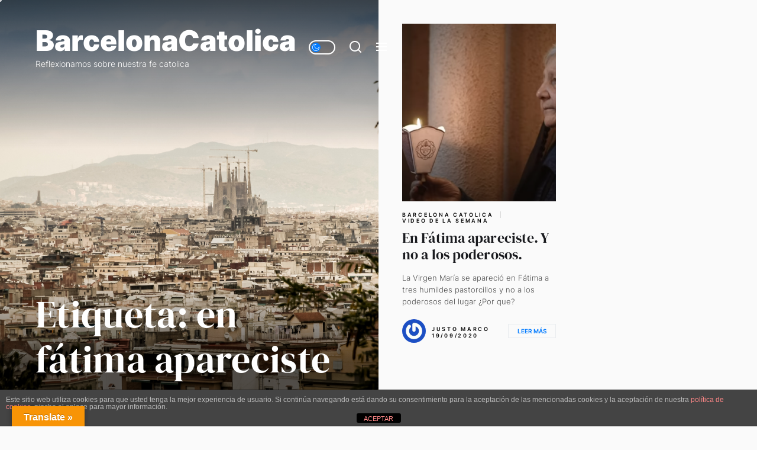

--- FILE ---
content_type: text/html; charset=UTF-8
request_url: https://barcelonacatolica.com/tag/en-fatima-apareciste
body_size: 21523
content:
<!DOCTYPE html>
<html class="no-js" lang="es">

<head>
    <meta charset="UTF-8">
    <meta name="viewport" content="width=device-width, initial-scale=1.0">
    <link rel="profile" href="https://gmpg.org/xfn/11">
    <style>
#wpadminbar #wp-admin-bar-wccp_free_top_button .ab-icon:before {
	content: "\f160";
	color: #02CA02;
	top: 3px;
}
#wpadminbar #wp-admin-bar-wccp_free_top_button .ab-icon {
	transform: rotate(45deg);
}
</style>
<meta name='robots' content='index, follow, max-image-preview:large, max-snippet:-1, max-video-preview:-1' />
		<script>
			window.HTGA4 = {"debug":false,"cookie_notice_enabled":null,"cookie_notice_cookie_key":"htga4_","cookie_notice_duration_type":null,"cookie_notice_duration_value":null,"cookie_notice_overlay_enabled":null,"should_auto_consent":true,"one_year_seconds":31536000};
		</script>
		<style id="ayudawp-wpotweaks-critical-css">html{font-family:sans-serif;-webkit-text-size-adjust:100%;-ms-text-size-adjust:100%}
        body{margin:0;padding:0;line-height:1.6}
        *,*:before,*:after{box-sizing:border-box}
        img{max-width:100%;height:auto;border:0}
        .screen-reader-text{clip:rect(1px,1px,1px,1px);position:absolute!important;height:1px;width:1px;overflow:hidden}</style>
<link rel="preconnect" href="https://fonts.googleapis.com" crossorigin>
<link rel="preconnect" href="https://fonts.gstatic.com" crossorigin>
<link rel="preconnect" href="https://www.google-analytics.com" crossorigin>
<link rel="preconnect" href="https://www.googletagmanager.com" crossorigin>
<link rel="dns-prefetch" href="//fonts.googleapis.com">
<link rel="dns-prefetch" href="//fonts.gstatic.com">
<link rel="dns-prefetch" href="//ajax.googleapis.com">
<link rel="dns-prefetch" href="//www.google-analytics.com">
<link rel="dns-prefetch" href="//stats.wp.com">
<link rel="dns-prefetch" href="//gravatar.com">
<link rel="dns-prefetch" href="//secure.gravatar.com">
<link rel="dns-prefetch" href="//0.gravatar.com">
<link rel="dns-prefetch" href="//1.gravatar.com">
<link rel="dns-prefetch" href="//2.gravatar.com">
<link rel="dns-prefetch" href="//s.w.org">
<link rel="preload" href="https://barcelonacatolica.com/wp-content/themes/cobber/style.css" as="style">

<!-- Google Tag Manager for WordPress by gtm4wp.com -->
<script data-cfasync="false" data-pagespeed-no-defer>
	var gtm4wp_datalayer_name = "dataLayer";
	var dataLayer = dataLayer || [];
</script>
<!-- End Google Tag Manager for WordPress by gtm4wp.com -->
	<!-- This site is optimized with the Yoast SEO plugin v26.7 - https://yoast.com/wordpress/plugins/seo/ -->
	<title>en fátima apareciste | BarcelonaCatolica</title>
	<link rel="canonical" href="https://barcelonacatolica.com/tag/en-fatima-apareciste" />
	<meta property="og:locale" content="es_ES" />
	<meta property="og:type" content="article" />
	<meta property="og:title" content="en fátima apareciste archivos - BarcelonaCatolica" />
	<meta property="og:url" content="https://barcelonacatolica.com/tag/en-fatima-apareciste" />
	<meta property="og:site_name" content="BarcelonaCatolica" />
	<meta property="og:image" content="https://barcelonacatolica.com/wp-content/uploads/2018/07/barcelonacatolica-02.jpg" />
	<meta property="og:image:width" content="750" />
	<meta property="og:image:height" content="350" />
	<meta property="og:image:type" content="image/jpeg" />
	<meta name="twitter:card" content="summary_large_image" />
	<script type="application/ld+json" class="yoast-schema-graph">{"@context":"https://schema.org","@graph":[{"@type":"CollectionPage","@id":"https://barcelonacatolica.com/tag/en-fatima-apareciste","url":"https://barcelonacatolica.com/tag/en-fatima-apareciste","name":"en fátima apareciste archivos - BarcelonaCatolica","isPartOf":{"@id":"http://barcelonacatolica.com/#website"},"primaryImageOfPage":{"@id":"https://barcelonacatolica.com/tag/en-fatima-apareciste#primaryimage"},"image":{"@id":"https://barcelonacatolica.com/tag/en-fatima-apareciste#primaryimage"},"thumbnailUrl":"https://barcelonacatolica.com/wp-content/uploads/2020/09/BarcelonaCatolica-video-de-la-semana-en-fatima-apareciste.png","breadcrumb":{"@id":"https://barcelonacatolica.com/tag/en-fatima-apareciste#breadcrumb"},"inLanguage":"es"},{"@type":"ImageObject","inLanguage":"es","@id":"https://barcelonacatolica.com/tag/en-fatima-apareciste#primaryimage","url":"https://barcelonacatolica.com/wp-content/uploads/2020/09/BarcelonaCatolica-video-de-la-semana-en-fatima-apareciste.png","contentUrl":"https://barcelonacatolica.com/wp-content/uploads/2020/09/BarcelonaCatolica-video-de-la-semana-en-fatima-apareciste.png","width":933,"height":522},{"@type":"BreadcrumbList","@id":"https://barcelonacatolica.com/tag/en-fatima-apareciste#breadcrumb","itemListElement":[{"@type":"ListItem","position":1,"name":"Portada","item":"http://barcelonacatolica.com/"},{"@type":"ListItem","position":2,"name":"en fátima apareciste"}]},{"@type":"WebSite","@id":"http://barcelonacatolica.com/#website","url":"http://barcelonacatolica.com/","name":"BarcelonaCatolica","description":"Reflexionamos sobre nuestra fe catolica","publisher":{"@id":"http://barcelonacatolica.com/#organization"},"potentialAction":[{"@type":"SearchAction","target":{"@type":"EntryPoint","urlTemplate":"http://barcelonacatolica.com/?s={search_term_string}"},"query-input":{"@type":"PropertyValueSpecification","valueRequired":true,"valueName":"search_term_string"}}],"inLanguage":"es"},{"@type":"Organization","@id":"http://barcelonacatolica.com/#organization","name":"BarcelonaCatolica","url":"http://barcelonacatolica.com/","logo":{"@type":"ImageObject","inLanguage":"es","@id":"http://barcelonacatolica.com/#/schema/logo/image/","url":"https://barcelonacatolica.com/wp-content/uploads/2025/10/Barcelona-Catolica-icono.png","contentUrl":"https://barcelonacatolica.com/wp-content/uploads/2025/10/Barcelona-Catolica-icono.png","width":1024,"height":1024,"caption":"BarcelonaCatolica"},"image":{"@id":"http://barcelonacatolica.com/#/schema/logo/image/"}}]}</script>
	<!-- / Yoast SEO plugin. -->


<link rel="amphtml" href="https://barcelonacatolica.com/tag/en-fatima-apareciste/amp" /><meta name="generator" content="AMP for WP 1.1.11"/><link rel="alternate" type="application/rss+xml" title="BarcelonaCatolica &raquo; Feed" href="https://barcelonacatolica.com/feed" />
<link rel="alternate" type="application/rss+xml" title="BarcelonaCatolica &raquo; Feed de los comentarios" href="https://barcelonacatolica.com/comments/feed" />
<style id='wp-img-auto-sizes-contain-inline-css'>
img:is([sizes=auto i],[sizes^="auto," i]){contain-intrinsic-size:3000px 1500px}
/*# sourceURL=wp-img-auto-sizes-contain-inline-css */
</style>
<link rel='stylesheet' id='sgr-css' href='https://barcelonacatolica.com/wp-content/plugins/simple-google-recaptcha/sgr.css' media='all' />
<noscript><link rel='stylesheet' id='sgr-css' href='https://barcelonacatolica.com/wp-content/plugins/simple-google-recaptcha/sgr.css' media='all' />
</noscript><style id='wp-block-library-inline-css'>
:root{--wp-block-synced-color:#7a00df;--wp-block-synced-color--rgb:122,0,223;--wp-bound-block-color:var(--wp-block-synced-color);--wp-editor-canvas-background:#ddd;--wp-admin-theme-color:#007cba;--wp-admin-theme-color--rgb:0,124,186;--wp-admin-theme-color-darker-10:#006ba1;--wp-admin-theme-color-darker-10--rgb:0,107,160.5;--wp-admin-theme-color-darker-20:#005a87;--wp-admin-theme-color-darker-20--rgb:0,90,135;--wp-admin-border-width-focus:2px}@media (min-resolution:192dpi){:root{--wp-admin-border-width-focus:1.5px}}.wp-element-button{cursor:pointer}:root .has-very-light-gray-background-color{background-color:#eee}:root .has-very-dark-gray-background-color{background-color:#313131}:root .has-very-light-gray-color{color:#eee}:root .has-very-dark-gray-color{color:#313131}:root .has-vivid-green-cyan-to-vivid-cyan-blue-gradient-background{background:linear-gradient(135deg,#00d084,#0693e3)}:root .has-purple-crush-gradient-background{background:linear-gradient(135deg,#34e2e4,#4721fb 50%,#ab1dfe)}:root .has-hazy-dawn-gradient-background{background:linear-gradient(135deg,#faaca8,#dad0ec)}:root .has-subdued-olive-gradient-background{background:linear-gradient(135deg,#fafae1,#67a671)}:root .has-atomic-cream-gradient-background{background:linear-gradient(135deg,#fdd79a,#004a59)}:root .has-nightshade-gradient-background{background:linear-gradient(135deg,#330968,#31cdcf)}:root .has-midnight-gradient-background{background:linear-gradient(135deg,#020381,#2874fc)}:root{--wp--preset--font-size--normal:16px;--wp--preset--font-size--huge:42px}.has-regular-font-size{font-size:1em}.has-larger-font-size{font-size:2.625em}.has-normal-font-size{font-size:var(--wp--preset--font-size--normal)}.has-huge-font-size{font-size:var(--wp--preset--font-size--huge)}.has-text-align-center{text-align:center}.has-text-align-left{text-align:left}.has-text-align-right{text-align:right}.has-fit-text{white-space:nowrap!important}#end-resizable-editor-section{display:none}.aligncenter{clear:both}.items-justified-left{justify-content:flex-start}.items-justified-center{justify-content:center}.items-justified-right{justify-content:flex-end}.items-justified-space-between{justify-content:space-between}.screen-reader-text{border:0;clip-path:inset(50%);height:1px;margin:-1px;overflow:hidden;padding:0;position:absolute;width:1px;word-wrap:normal!important}.screen-reader-text:focus{background-color:#ddd;clip-path:none;color:#444;display:block;font-size:1em;height:auto;left:5px;line-height:normal;padding:15px 23px 14px;text-decoration:none;top:5px;width:auto;z-index:100000}html :where(.has-border-color){border-style:solid}html :where([style*=border-top-color]){border-top-style:solid}html :where([style*=border-right-color]){border-right-style:solid}html :where([style*=border-bottom-color]){border-bottom-style:solid}html :where([style*=border-left-color]){border-left-style:solid}html :where([style*=border-width]){border-style:solid}html :where([style*=border-top-width]){border-top-style:solid}html :where([style*=border-right-width]){border-right-style:solid}html :where([style*=border-bottom-width]){border-bottom-style:solid}html :where([style*=border-left-width]){border-left-style:solid}html :where(img[class*=wp-image-]){height:auto;max-width:100%}:where(figure){margin:0 0 1em}html :where(.is-position-sticky){--wp-admin--admin-bar--position-offset:var(--wp-admin--admin-bar--height,0px)}@media screen and (max-width:600px){html :where(.is-position-sticky){--wp-admin--admin-bar--position-offset:0px}}

/*# sourceURL=wp-block-library-inline-css */
</style><style id='global-styles-inline-css'>
:root{--wp--preset--aspect-ratio--square: 1;--wp--preset--aspect-ratio--4-3: 4/3;--wp--preset--aspect-ratio--3-4: 3/4;--wp--preset--aspect-ratio--3-2: 3/2;--wp--preset--aspect-ratio--2-3: 2/3;--wp--preset--aspect-ratio--16-9: 16/9;--wp--preset--aspect-ratio--9-16: 9/16;--wp--preset--color--black: #000000;--wp--preset--color--cyan-bluish-gray: #abb8c3;--wp--preset--color--white: #ffffff;--wp--preset--color--pale-pink: #f78da7;--wp--preset--color--vivid-red: #cf2e2e;--wp--preset--color--luminous-vivid-orange: #ff6900;--wp--preset--color--luminous-vivid-amber: #fcb900;--wp--preset--color--light-green-cyan: #7bdcb5;--wp--preset--color--vivid-green-cyan: #00d084;--wp--preset--color--pale-cyan-blue: #8ed1fc;--wp--preset--color--vivid-cyan-blue: #0693e3;--wp--preset--color--vivid-purple: #9b51e0;--wp--preset--gradient--vivid-cyan-blue-to-vivid-purple: linear-gradient(135deg,rgb(6,147,227) 0%,rgb(155,81,224) 100%);--wp--preset--gradient--light-green-cyan-to-vivid-green-cyan: linear-gradient(135deg,rgb(122,220,180) 0%,rgb(0,208,130) 100%);--wp--preset--gradient--luminous-vivid-amber-to-luminous-vivid-orange: linear-gradient(135deg,rgb(252,185,0) 0%,rgb(255,105,0) 100%);--wp--preset--gradient--luminous-vivid-orange-to-vivid-red: linear-gradient(135deg,rgb(255,105,0) 0%,rgb(207,46,46) 100%);--wp--preset--gradient--very-light-gray-to-cyan-bluish-gray: linear-gradient(135deg,rgb(238,238,238) 0%,rgb(169,184,195) 100%);--wp--preset--gradient--cool-to-warm-spectrum: linear-gradient(135deg,rgb(74,234,220) 0%,rgb(151,120,209) 20%,rgb(207,42,186) 40%,rgb(238,44,130) 60%,rgb(251,105,98) 80%,rgb(254,248,76) 100%);--wp--preset--gradient--blush-light-purple: linear-gradient(135deg,rgb(255,206,236) 0%,rgb(152,150,240) 100%);--wp--preset--gradient--blush-bordeaux: linear-gradient(135deg,rgb(254,205,165) 0%,rgb(254,45,45) 50%,rgb(107,0,62) 100%);--wp--preset--gradient--luminous-dusk: linear-gradient(135deg,rgb(255,203,112) 0%,rgb(199,81,192) 50%,rgb(65,88,208) 100%);--wp--preset--gradient--pale-ocean: linear-gradient(135deg,rgb(255,245,203) 0%,rgb(182,227,212) 50%,rgb(51,167,181) 100%);--wp--preset--gradient--electric-grass: linear-gradient(135deg,rgb(202,248,128) 0%,rgb(113,206,126) 100%);--wp--preset--gradient--midnight: linear-gradient(135deg,rgb(2,3,129) 0%,rgb(40,116,252) 100%);--wp--preset--font-size--small: 13px;--wp--preset--font-size--medium: 20px;--wp--preset--font-size--large: 36px;--wp--preset--font-size--x-large: 42px;--wp--preset--spacing--20: 0.44rem;--wp--preset--spacing--30: 0.67rem;--wp--preset--spacing--40: 1rem;--wp--preset--spacing--50: 1.5rem;--wp--preset--spacing--60: 2.25rem;--wp--preset--spacing--70: 3.38rem;--wp--preset--spacing--80: 5.06rem;--wp--preset--shadow--natural: 6px 6px 9px rgba(0, 0, 0, 0.2);--wp--preset--shadow--deep: 12px 12px 50px rgba(0, 0, 0, 0.4);--wp--preset--shadow--sharp: 6px 6px 0px rgba(0, 0, 0, 0.2);--wp--preset--shadow--outlined: 6px 6px 0px -3px rgb(255, 255, 255), 6px 6px rgb(0, 0, 0);--wp--preset--shadow--crisp: 6px 6px 0px rgb(0, 0, 0);}:where(.is-layout-flex){gap: 0.5em;}:where(.is-layout-grid){gap: 0.5em;}body .is-layout-flex{display: flex;}.is-layout-flex{flex-wrap: wrap;align-items: center;}.is-layout-flex > :is(*, div){margin: 0;}body .is-layout-grid{display: grid;}.is-layout-grid > :is(*, div){margin: 0;}:where(.wp-block-columns.is-layout-flex){gap: 2em;}:where(.wp-block-columns.is-layout-grid){gap: 2em;}:where(.wp-block-post-template.is-layout-flex){gap: 1.25em;}:where(.wp-block-post-template.is-layout-grid){gap: 1.25em;}.has-black-color{color: var(--wp--preset--color--black) !important;}.has-cyan-bluish-gray-color{color: var(--wp--preset--color--cyan-bluish-gray) !important;}.has-white-color{color: var(--wp--preset--color--white) !important;}.has-pale-pink-color{color: var(--wp--preset--color--pale-pink) !important;}.has-vivid-red-color{color: var(--wp--preset--color--vivid-red) !important;}.has-luminous-vivid-orange-color{color: var(--wp--preset--color--luminous-vivid-orange) !important;}.has-luminous-vivid-amber-color{color: var(--wp--preset--color--luminous-vivid-amber) !important;}.has-light-green-cyan-color{color: var(--wp--preset--color--light-green-cyan) !important;}.has-vivid-green-cyan-color{color: var(--wp--preset--color--vivid-green-cyan) !important;}.has-pale-cyan-blue-color{color: var(--wp--preset--color--pale-cyan-blue) !important;}.has-vivid-cyan-blue-color{color: var(--wp--preset--color--vivid-cyan-blue) !important;}.has-vivid-purple-color{color: var(--wp--preset--color--vivid-purple) !important;}.has-black-background-color{background-color: var(--wp--preset--color--black) !important;}.has-cyan-bluish-gray-background-color{background-color: var(--wp--preset--color--cyan-bluish-gray) !important;}.has-white-background-color{background-color: var(--wp--preset--color--white) !important;}.has-pale-pink-background-color{background-color: var(--wp--preset--color--pale-pink) !important;}.has-vivid-red-background-color{background-color: var(--wp--preset--color--vivid-red) !important;}.has-luminous-vivid-orange-background-color{background-color: var(--wp--preset--color--luminous-vivid-orange) !important;}.has-luminous-vivid-amber-background-color{background-color: var(--wp--preset--color--luminous-vivid-amber) !important;}.has-light-green-cyan-background-color{background-color: var(--wp--preset--color--light-green-cyan) !important;}.has-vivid-green-cyan-background-color{background-color: var(--wp--preset--color--vivid-green-cyan) !important;}.has-pale-cyan-blue-background-color{background-color: var(--wp--preset--color--pale-cyan-blue) !important;}.has-vivid-cyan-blue-background-color{background-color: var(--wp--preset--color--vivid-cyan-blue) !important;}.has-vivid-purple-background-color{background-color: var(--wp--preset--color--vivid-purple) !important;}.has-black-border-color{border-color: var(--wp--preset--color--black) !important;}.has-cyan-bluish-gray-border-color{border-color: var(--wp--preset--color--cyan-bluish-gray) !important;}.has-white-border-color{border-color: var(--wp--preset--color--white) !important;}.has-pale-pink-border-color{border-color: var(--wp--preset--color--pale-pink) !important;}.has-vivid-red-border-color{border-color: var(--wp--preset--color--vivid-red) !important;}.has-luminous-vivid-orange-border-color{border-color: var(--wp--preset--color--luminous-vivid-orange) !important;}.has-luminous-vivid-amber-border-color{border-color: var(--wp--preset--color--luminous-vivid-amber) !important;}.has-light-green-cyan-border-color{border-color: var(--wp--preset--color--light-green-cyan) !important;}.has-vivid-green-cyan-border-color{border-color: var(--wp--preset--color--vivid-green-cyan) !important;}.has-pale-cyan-blue-border-color{border-color: var(--wp--preset--color--pale-cyan-blue) !important;}.has-vivid-cyan-blue-border-color{border-color: var(--wp--preset--color--vivid-cyan-blue) !important;}.has-vivid-purple-border-color{border-color: var(--wp--preset--color--vivid-purple) !important;}.has-vivid-cyan-blue-to-vivid-purple-gradient-background{background: var(--wp--preset--gradient--vivid-cyan-blue-to-vivid-purple) !important;}.has-light-green-cyan-to-vivid-green-cyan-gradient-background{background: var(--wp--preset--gradient--light-green-cyan-to-vivid-green-cyan) !important;}.has-luminous-vivid-amber-to-luminous-vivid-orange-gradient-background{background: var(--wp--preset--gradient--luminous-vivid-amber-to-luminous-vivid-orange) !important;}.has-luminous-vivid-orange-to-vivid-red-gradient-background{background: var(--wp--preset--gradient--luminous-vivid-orange-to-vivid-red) !important;}.has-very-light-gray-to-cyan-bluish-gray-gradient-background{background: var(--wp--preset--gradient--very-light-gray-to-cyan-bluish-gray) !important;}.has-cool-to-warm-spectrum-gradient-background{background: var(--wp--preset--gradient--cool-to-warm-spectrum) !important;}.has-blush-light-purple-gradient-background{background: var(--wp--preset--gradient--blush-light-purple) !important;}.has-blush-bordeaux-gradient-background{background: var(--wp--preset--gradient--blush-bordeaux) !important;}.has-luminous-dusk-gradient-background{background: var(--wp--preset--gradient--luminous-dusk) !important;}.has-pale-ocean-gradient-background{background: var(--wp--preset--gradient--pale-ocean) !important;}.has-electric-grass-gradient-background{background: var(--wp--preset--gradient--electric-grass) !important;}.has-midnight-gradient-background{background: var(--wp--preset--gradient--midnight) !important;}.has-small-font-size{font-size: var(--wp--preset--font-size--small) !important;}.has-medium-font-size{font-size: var(--wp--preset--font-size--medium) !important;}.has-large-font-size{font-size: var(--wp--preset--font-size--large) !important;}.has-x-large-font-size{font-size: var(--wp--preset--font-size--x-large) !important;}
/*# sourceURL=global-styles-inline-css */
</style>

<style id='classic-theme-styles-inline-css'>
/*! This file is auto-generated */
.wp-block-button__link{color:#fff;background-color:#32373c;border-radius:9999px;box-shadow:none;text-decoration:none;padding:calc(.667em + 2px) calc(1.333em + 2px);font-size:1.125em}.wp-block-file__button{background:#32373c;color:#fff;text-decoration:none}
/*# sourceURL=/wp-includes/css/classic-themes.min.css */
</style>
<link rel='stylesheet' id='front-estilos-css' href='https://barcelonacatolica.com/wp-content/plugins/asesor-cookies-para-la-ley-en-espana/html/front/estilos.css' media='all' />
<noscript><link rel='stylesheet' id='front-estilos-css' href='https://barcelonacatolica.com/wp-content/plugins/asesor-cookies-para-la-ley-en-espana/html/front/estilos.css' media='all' />
</noscript><link rel='stylesheet' id='google-language-translator-css' href='https://barcelonacatolica.com/wp-content/plugins/google-language-translator/css/style.css' media='' />
<noscript><link rel='stylesheet' id='google-language-translator-css' href='https://barcelonacatolica.com/wp-content/plugins/google-language-translator/css/style.css' media='' />
</noscript><link rel='stylesheet' id='glt-toolbar-styles-css' href='https://barcelonacatolica.com/wp-content/plugins/google-language-translator/css/toolbar.css' media='' />
<noscript><link rel='stylesheet' id='glt-toolbar-styles-css' href='https://barcelonacatolica.com/wp-content/plugins/google-language-translator/css/toolbar.css' media='' />
</noscript><link rel='stylesheet' id='wp-show-posts-css' href='https://barcelonacatolica.com/wp-content/plugins/wp-show-posts/css/wp-show-posts-min.css' media='all' />
<noscript><link rel='stylesheet' id='wp-show-posts-css' href='https://barcelonacatolica.com/wp-content/plugins/wp-show-posts/css/wp-show-posts-min.css' media='all' />
</noscript><link rel='stylesheet' id='cobber-google-fonts-css' href='https://barcelonacatolica.com/wp-content/fonts/bfedd34c1913b9de637e54f3f22c381f.css' media='all' />
<noscript><link rel='stylesheet' id='cobber-google-fonts-css' href='https://barcelonacatolica.com/wp-content/fonts/bfedd34c1913b9de637e54f3f22c381f.css' media='all' />
</noscript><link rel='stylesheet' id='slick-css' href='https://barcelonacatolica.com/wp-content/themes/cobber/assets/lib/slick/css/slick.min.css' media='all' />
<noscript><link rel='stylesheet' id='slick-css' href='https://barcelonacatolica.com/wp-content/themes/cobber/assets/lib/slick/css/slick.min.css' media='all' />
</noscript><link rel='stylesheet' id='cobber-style-css' href='https://barcelonacatolica.com/wp-content/themes/cobber/style.css' media='all' />
<noscript><link rel='stylesheet' id='cobber-style-css' href='https://barcelonacatolica.com/wp-content/themes/cobber/style.css' media='all' />
</noscript><script id="sgr-js-extra">
var sgr = {"sgr_site_key":"6Lfst-4eAAAAAGw5l7mCnYjNeIN2J_jgIxcEjuxr"};
//# sourceURL=sgr-js-extra
</script>
<script defer src="https://barcelonacatolica.com/wp-content/plugins/simple-google-recaptcha/sgr.js" id="sgr-js"></script>
<script src="https://barcelonacatolica.com/wp-includes/js/jquery/jquery.min.js?ver=3.7.1" id="jquery-core-js"></script>
<script id="front-principal-js-extra">
var cdp_cookies_info = {"url_plugin":"https://barcelonacatolica.com/wp-content/plugins/asesor-cookies-para-la-ley-en-espana/plugin.php","url_admin_ajax":"https://barcelonacatolica.com/wp-admin/admin-ajax.php"};
//# sourceURL=front-principal-js-extra
</script>
<script defer src="https://barcelonacatolica.com/wp-content/plugins/asesor-cookies-para-la-ley-en-espana/html/front/principal.js" id="front-principal-js"></script>
<link rel="https://api.w.org/" href="https://barcelonacatolica.com/wp-json/" /><link rel="alternate" title="JSON" type="application/json" href="https://barcelonacatolica.com/wp-json/wp/v2/tags/221" />
		<!-- GA Google Analytics @ https://m0n.co/ga -->
		<script async src="https://www.googletagmanager.com/gtag/js?id=G-R8Z1YV06CG"></script>
		<script>
			window.dataLayer = window.dataLayer || [];
			function gtag(){dataLayer.push(arguments);}
			gtag('js', new Date());
			gtag('config', 'G-R8Z1YV06CG');
		</script>

	<style>#google_language_translator{width:auto!important;}div.skiptranslate.goog-te-gadget{display:inline!important;}.goog-tooltip{display: none!important;}.goog-tooltip:hover{display: none!important;}.goog-text-highlight{background-color:transparent!important;border:none!important;box-shadow:none!important;}#google_language_translator select.goog-te-combo{color:#32373c;}#google_language_translator{color:transparent;}body{top:0px!important;}#goog-gt-{display:none!important;}font font{background-color:transparent!important;box-shadow:none!important;position:initial!important;}#glt-translate-trigger{left:20px;right:auto;}#glt-translate-trigger > span{color:#ffffff;}#glt-translate-trigger{background:#f89406;}.goog-te-gadget .goog-te-combo{width:100%;}</style>
<!-- Goolytics - Simple Google Analytics Begin -->
<script async src="//www.googletagmanager.com/gtag/js?id=UA-122666078-1"></script>
<script>window.dataLayer = window.dataLayer || [];
function gtag(){dataLayer.push(arguments);}
gtag('js', new Date());

gtag('config', 'UA-122666078-1', { 'anonymize_ip': true });
</script>
<!-- Goolytics - Simple Google Analytics End -->

	<!-- Facebook Pixel Code -->
	<script type='text/javascript'>
	!function(f,b,e,v,n,t,s){if(f.fbq)return;n=f.fbq=function(){n.callMethod?
	n.callMethod.apply(n,arguments):n.queue.push(arguments)};if(!f._fbq)f._fbq=n;
	n.push=n;n.loaded=!0;n.version='2.0';n.queue=[];t=b.createElement(e);t.async=!0;
	t.src=v;s=b.getElementsByTagName(e)[0];s.parentNode.insertBefore(t,s)}(window,
	document,'script','https://connect.facebook.net/en_US/fbevents.js');
	</script>
	<!-- End Facebook Pixel Code -->
			<script type='text/javascript'>
			fbq('init', '1439534239630479', [], {
					"agent": "wordpress-6.9-1.0"
			});
		</script>
		<script type='text/javascript'>
	  fbq('track', 'PageView');
	</script>
	<!-- Facebook Pixel Code -->
	<noscript>
	<img height="1" width="1" style="display:none" alt="fbpx"
	src="https://www.facebook.com/tr?id=1439534239630479&ev=PageView&noscript=1" />
	</noscript>
	<!-- End Facebook Pixel Code -->
<script async src="https://pagead2.googlesyndication.com/pagead/js/adsbygoogle.js?client=ca-pub-9234152931605652"
     crossorigin="anonymous"></script><script id="wpcp_disable_selection" type="text/javascript">
var image_save_msg='You are not allowed to save images!';
	var no_menu_msg='Context Menu disabled!';
	var smessage = "Content is protected !!";

function disableEnterKey(e)
{
	var elemtype = e.target.tagName;
	
	elemtype = elemtype.toUpperCase();
	
	if (elemtype == "TEXT" || elemtype == "TEXTAREA" || elemtype == "INPUT" || elemtype == "PASSWORD" || elemtype == "SELECT" || elemtype == "OPTION" || elemtype == "EMBED")
	{
		elemtype = 'TEXT';
	}
	
	if (e.ctrlKey){
     var key;
     if(window.event)
          key = window.event.keyCode;     //IE
     else
          key = e.which;     //firefox (97)
    //if (key != 17) alert(key);
     if (elemtype!= 'TEXT' && (key == 97 || key == 65 || key == 67 || key == 99 || key == 88 || key == 120 || key == 26 || key == 85  || key == 86 || key == 83 || key == 43 || key == 73))
     {
		if(wccp_free_iscontenteditable(e)) return true;
		show_wpcp_message('You are not allowed to copy content or view source');
		return false;
     }else
     	return true;
     }
}


/*For contenteditable tags*/
function wccp_free_iscontenteditable(e)
{
	var e = e || window.event; // also there is no e.target property in IE. instead IE uses window.event.srcElement
  	
	var target = e.target || e.srcElement;

	var elemtype = e.target.nodeName;
	
	elemtype = elemtype.toUpperCase();
	
	var iscontenteditable = "false";
		
	if(typeof target.getAttribute!="undefined" ) iscontenteditable = target.getAttribute("contenteditable"); // Return true or false as string
	
	var iscontenteditable2 = false;
	
	if(typeof target.isContentEditable!="undefined" ) iscontenteditable2 = target.isContentEditable; // Return true or false as boolean

	if(target.parentElement.isContentEditable) iscontenteditable2 = true;
	
	if (iscontenteditable == "true" || iscontenteditable2 == true)
	{
		if(typeof target.style!="undefined" ) target.style.cursor = "text";
		
		return true;
	}
}

////////////////////////////////////
function disable_copy(e)
{	
	var e = e || window.event; // also there is no e.target property in IE. instead IE uses window.event.srcElement
	
	var elemtype = e.target.tagName;
	
	elemtype = elemtype.toUpperCase();
	
	if (elemtype == "TEXT" || elemtype == "TEXTAREA" || elemtype == "INPUT" || elemtype == "PASSWORD" || elemtype == "SELECT" || elemtype == "OPTION" || elemtype == "EMBED")
	{
		elemtype = 'TEXT';
	}
	
	if(wccp_free_iscontenteditable(e)) return true;
	
	var isSafari = /Safari/.test(navigator.userAgent) && /Apple Computer/.test(navigator.vendor);
	
	var checker_IMG = '';
	if (elemtype == "IMG" && checker_IMG == 'checked' && e.detail >= 2) {show_wpcp_message(alertMsg_IMG);return false;}
	if (elemtype != "TEXT")
	{
		if (smessage !== "" && e.detail == 2)
			show_wpcp_message(smessage);
		
		if (isSafari)
			return true;
		else
			return false;
	}	
}

//////////////////////////////////////////
function disable_copy_ie()
{
	var e = e || window.event;
	var elemtype = window.event.srcElement.nodeName;
	elemtype = elemtype.toUpperCase();
	if(wccp_free_iscontenteditable(e)) return true;
	if (elemtype == "IMG") {show_wpcp_message(alertMsg_IMG);return false;}
	if (elemtype != "TEXT" && elemtype != "TEXTAREA" && elemtype != "INPUT" && elemtype != "PASSWORD" && elemtype != "SELECT" && elemtype != "OPTION" && elemtype != "EMBED")
	{
		return false;
	}
}	
function reEnable()
{
	return true;
}
document.onkeydown = disableEnterKey;
document.onselectstart = disable_copy_ie;
if(navigator.userAgent.indexOf('MSIE')==-1)
{
	document.onmousedown = disable_copy;
	document.onclick = reEnable;
}
function disableSelection(target)
{
    //For IE This code will work
    if (typeof target.onselectstart!="undefined")
    target.onselectstart = disable_copy_ie;
    
    //For Firefox This code will work
    else if (typeof target.style.MozUserSelect!="undefined")
    {target.style.MozUserSelect="none";}
    
    //All other  (ie: Opera) This code will work
    else
    target.onmousedown=function(){return false}
    target.style.cursor = "default";
}
//Calling the JS function directly just after body load
window.onload = function(){disableSelection(document.body);};

//////////////////special for safari Start////////////////
var onlongtouch;
var timer;
var touchduration = 1000; //length of time we want the user to touch before we do something

var elemtype = "";
function touchstart(e) {
	var e = e || window.event;
  // also there is no e.target property in IE.
  // instead IE uses window.event.srcElement
  	var target = e.target || e.srcElement;
	
	elemtype = window.event.srcElement.nodeName;
	
	elemtype = elemtype.toUpperCase();
	
	if(!wccp_pro_is_passive()) e.preventDefault();
	if (!timer) {
		timer = setTimeout(onlongtouch, touchduration);
	}
}

function touchend() {
    //stops short touches from firing the event
    if (timer) {
        clearTimeout(timer);
        timer = null;
    }
	onlongtouch();
}

onlongtouch = function(e) { //this will clear the current selection if anything selected
	
	if (elemtype != "TEXT" && elemtype != "TEXTAREA" && elemtype != "INPUT" && elemtype != "PASSWORD" && elemtype != "SELECT" && elemtype != "EMBED" && elemtype != "OPTION")	
	{
		if (window.getSelection) {
			if (window.getSelection().empty) {  // Chrome
			window.getSelection().empty();
			} else if (window.getSelection().removeAllRanges) {  // Firefox
			window.getSelection().removeAllRanges();
			}
		} else if (document.selection) {  // IE?
			document.selection.empty();
		}
		return false;
	}
};

document.addEventListener("DOMContentLoaded", function(event) { 
    window.addEventListener("touchstart", touchstart, false);
    window.addEventListener("touchend", touchend, false);
});

function wccp_pro_is_passive() {

  var cold = false,
  hike = function() {};

  try {
	  const object1 = {};
  var aid = Object.defineProperty(object1, 'passive', {
  get() {cold = true}
  });
  window.addEventListener('test', hike, aid);
  window.removeEventListener('test', hike, aid);
  } catch (e) {}

  return cold;
}
/*special for safari End*/
</script>
<script id="wpcp_disable_Right_Click" type="text/javascript">
document.ondragstart = function() { return false;}
	function nocontext(e) {
	   return false;
	}
	document.oncontextmenu = nocontext;
</script>
<style>
.unselectable
{
-moz-user-select:none;
-webkit-user-select:none;
cursor: default;
}
html
{
-webkit-touch-callout: none;
-webkit-user-select: none;
-khtml-user-select: none;
-moz-user-select: none;
-ms-user-select: none;
user-select: none;
-webkit-tap-highlight-color: rgba(0,0,0,0);
}
</style>
<script id="wpcp_css_disable_selection" type="text/javascript">
var e = document.getElementsByTagName('body')[0];
if(e)
{
	e.setAttribute('unselectable',"on");
}
</script>

<!-- Google Tag Manager for WordPress by gtm4wp.com -->
<!-- GTM Container placement set to automatic -->
<script data-cfasync="false" data-pagespeed-no-defer>
	var dataLayer_content = {"pagePostType":"post","pagePostType2":"tag-post"};
	dataLayer.push( dataLayer_content );
</script>
<script data-cfasync="false" data-pagespeed-no-defer>
(function(w,d,s,l,i){w[l]=w[l]||[];w[l].push({'gtm.start':
new Date().getTime(),event:'gtm.js'});var f=d.getElementsByTagName(s)[0],
j=d.createElement(s),dl=l!='dataLayer'?'&l='+l:'';j.async=true;j.src=
'//www.googletagmanager.com/gtm.js?id='+i+dl;f.parentNode.insertBefore(j,f);
})(window,document,'script','dataLayer','GTM-MMS4W28');
</script>
<!-- End Google Tag Manager for WordPress by gtm4wp.com -->		<!-- Global site tag (gtag.js) - added by HT Easy Ga4 -->
		<script>
			window.dataLayer = window.dataLayer || [];
			function gtag() { dataLayer.push(arguments); }

			// Default: deny all tracking
			gtag('consent', 'default', {
				'ad_storage': 'denied',
				'analytics_storage': 'denied',
				'ad_user_data': 'denied',
				'ad_personalization': 'denied'
			});

			// Load gtag script early; update permissions after consent
			(function() {
				const script = document.createElement('script');
				script.async = true;
				script.src = `https://www.googletagmanager.com/gtag/js?id=G-R8Z1YV06CG`;
				document.head.appendChild(script);
			})();

			gtag('js', new Date());
			gtag('config', 'G-R8Z1YV06CG');
		</script>
	
		<script>document.documentElement.className = document.documentElement.className.replace( 'no-js', 'js' );</script>
	
	<!-- SEO meta tags powered by SmartCrawl https://wpmudev.com/project/smartcrawl-wordpress-seo/ -->
<link rel="canonical" href="https://barcelonacatolica.com/tag/en-fatima-apareciste" />
<script type="application/ld+json">{"@context":"https:\/\/schema.org","@graph":[{"@type":"Organization","@id":"https:\/\/barcelonacatolica.com\/#schema-publishing-organization","url":"https:\/\/barcelonacatolica.com","name":"BarcelonaCatolica"},{"@type":"WebSite","@id":"https:\/\/barcelonacatolica.com\/#schema-website","url":"https:\/\/barcelonacatolica.com","name":"BarcelonaCatolica","encoding":"UTF-8","potentialAction":{"@type":"SearchAction","target":"https:\/\/barcelonacatolica.com\/search\/{search_term_string}","query-input":"required name=search_term_string"}},{"@type":"CollectionPage","@id":"https:\/\/barcelonacatolica.com\/tag\/en-fatima-apareciste\/#schema-webpage","isPartOf":{"@id":"https:\/\/barcelonacatolica.com\/#schema-website"},"publisher":{"@id":"https:\/\/barcelonacatolica.com\/#schema-publishing-organization"},"url":"https:\/\/barcelonacatolica.com\/tag\/en-fatima-apareciste","mainEntity":{"@type":"ItemList","itemListElement":[{"@type":"ListItem","position":"1","url":"https:\/\/barcelonacatolica.com\/2020\/09\/en-fatima-apareciste-y-no-a-los-poderosos.html"}]}},{"@type":"BreadcrumbList","@id":"https:\/\/barcelonacatolica.com\/tag\/en-fatima-apareciste?tag=en-fatima-apareciste\/#breadcrumb","itemListElement":[{"@type":"ListItem","position":1,"name":"Home","item":"https:\/\/barcelonacatolica.com"},{"@type":"ListItem","position":2,"name":"Archive for en f\u00e1tima apareciste"}]}]}</script>
<!-- /SEO -->
<script async src="https://pagead2.googlesyndication.com/pagead/js/adsbygoogle.js?client=ca-pub-9234152931605652"
     crossorigin="anonymous"></script><link rel="icon" href="https://barcelonacatolica.com/wp-content/uploads/2022/01/cropped-png_20220105_202709_0000-32x32.png" sizes="32x32" />
<link rel="icon" href="https://barcelonacatolica.com/wp-content/uploads/2022/01/cropped-png_20220105_202709_0000-192x192.png" sizes="192x192" />
<link rel="apple-touch-icon" href="https://barcelonacatolica.com/wp-content/uploads/2022/01/cropped-png_20220105_202709_0000-180x180.png" />
<meta name="msapplication-TileImage" content="https://barcelonacatolica.com/wp-content/uploads/2022/01/cropped-png_20220105_202709_0000-270x270.png" />
</head>

<body class="archive tag tag-en-fatima-apareciste tag-221 wp-embed-responsive wp-theme-cobber unselectable hfeed site-layout-default">


<!-- GTM Container placement set to automatic -->
<!-- Google Tag Manager (noscript) -->
				<noscript><iframe src="https://www.googletagmanager.com/ns.html?id=GTM-MMS4W28" height="0" width="0" style="display:none;visibility:hidden" aria-hidden="true"></iframe></noscript>
<!-- End Google Tag Manager (noscript) -->
    <div class="preloader hide-no-js ">
	    <div class="preloader-style preloader-style-1"></div>
	</div>

    <div class="theme-custom-cursor theme-cursor-primary"></div>
    <div class="theme-custom-cursor theme-cursor-secondary"></div>
<div id="page" class="page-wrapper">
<a class="skip-link screen-reader-text" href="#content">Saltar al contenido</a>

<div id="aside-content" class="site-aside-content">
    <div class="theme-aside-wrapper">

        
        <div class="theme-aside-background">

            <div id="wp-custom-header" class="wp-custom-header wp-custom-header-archive">

                        <img src="https://barcelonacatolica.com/wp-content/uploads/2022/09/cropped-Barcelonacatolica.png">


                    </div>
        </div>

        
        <div class="theme-aside-content">
            
<header id="site-header" class="theme-site-header" role="banner">
    <div class="header-navbar">
        <div class="navbar-item navbar-item-left">
            <div class="header-titles">
                <div class="site-title"><a href="https://barcelonacatolica.com/" class="custom-logo-name">BarcelonaCatolica</a></div><div class="site-description"><span>Reflexionamos sobre nuestra fe catolica</span></div><!-- .site-description -->            </div>
        </div>
        <div class="navbar-item navbar-item-right">
            <div class="navbar-controls hide-no-js">
                
                    <button type="button" class="navbar-control navbar-day-night navbar-day-on" aria-label="Day/Night Mode">
                        <span class="navbar-control-trigger day-night-toggle-icon" tabindex="-1">
                            <span class="moon-toggle-icon">
                                <i class="moon-icon">
                                    <svg class="svg-icon" aria-hidden="true" role="img" focusable="false" xmlns="http://www.w3.org/2000/svg" width="20" height="20" viewBox="0 0 20 20"><path fill="currentColor" d="M 19.832031 8.164062 C 19.78125 7.890625 19.546875 7.691406 19.265625 7.683594 C 18.988281 7.679688 18.746094 7.871094 18.683594 8.140625 C 18.089844 10.738281 15.808594 12.550781 13.136719 12.550781 C 10 12.550781 7.449219 10 7.449219 6.863281 C 7.449219 4.191406 9.261719 1.910156 11.859375 1.316406 C 12.128906 1.253906 12.320312 1.011719 12.316406 0.734375 C 12.308594 0.453125 12.109375 0.21875 11.835938 0.167969 C 11.230469 0.0585938 10.613281 0 10 0 C 7.328125 0 4.816406 1.039062 2.929688 2.929688 C 1.039062 4.816406 0 7.328125 0 10 C 0 12.671875 1.039062 15.183594 2.929688 17.070312 C 4.816406 18.960938 7.328125 20 10 20 C 12.671875 20 15.183594 18.960938 17.070312 17.070312 C 18.960938 15.183594 20 12.671875 20 10 C 20 9.386719 19.941406 8.769531 19.832031 8.164062 Z M 10 18.828125 C 5.132812 18.828125 1.171875 14.867188 1.171875 10 C 1.171875 5.382812 4.738281 1.582031 9.257812 1.203125 C 8.710938 1.578125 8.214844 2.035156 7.792969 2.558594 C 6.816406 3.769531 6.277344 5.300781 6.277344 6.863281 C 6.277344 10.644531 9.355469 13.722656 13.136719 13.722656 C 14.699219 13.722656 16.230469 13.183594 17.441406 12.207031 C 17.964844 11.785156 18.421875 11.289062 18.796875 10.742188 C 18.417969 15.261719 14.617188 18.828125 10 18.828125 Z M 10 18.828125" /></svg>                                </i>
                            </span>
                            <span class="sun-toggle-icon">
                                <i class="sun-icon">
                                    <svg class="svg-icon" aria-hidden="true" role="img" focusable="false" xmlns="http://www.w3.org/2000/svg" width="20" height="20" viewBox="0 0 20 20"><path fill="currentColor" d="M 3.390625 10.832031 L 0 10.832031 L 0 9.167969 L 3.390625 9.167969 C 3.355469 9.441406 3.332031 9.71875 3.332031 10 C 3.332031 10.28125 3.355469 10.558594 3.390625 10.832031 Z M 5.917969 4.738281 L 3.519531 2.339844 L 2.339844 3.515625 L 4.742188 5.917969 C 5.082031 5.476562 5.476562 5.082031 5.917969 4.738281 Z M 15.261719 5.917969 L 17.660156 3.515625 L 16.484375 2.339844 L 14.082031 4.738281 C 14.523438 5.082031 14.917969 5.476562 15.261719 5.917969 Z M 10 3.332031 C 10.28125 3.332031 10.558594 3.355469 10.832031 3.390625 L 10.832031 0 L 9.167969 0 L 9.167969 3.390625 C 9.441406 3.355469 9.71875 3.332031 10 3.332031 Z M 10 16.667969 C 9.71875 16.667969 9.441406 16.644531 9.167969 16.609375 L 9.167969 20 L 10.832031 20 L 10.832031 16.609375 C 10.558594 16.644531 10.28125 16.667969 10 16.667969 Z M 16.609375 9.167969 C 16.644531 9.441406 16.667969 9.71875 16.667969 10 C 16.667969 10.28125 16.644531 10.558594 16.609375 10.832031 L 20 10.832031 L 20 9.167969 Z M 14.082031 15.261719 L 16.480469 17.660156 L 17.660156 16.480469 L 15.261719 14.082031 C 14.917969 14.523438 14.523438 14.917969 14.082031 15.261719 Z M 4.738281 14.082031 L 2.339844 16.480469 L 3.519531 17.660156 L 5.917969 15.257812 C 5.476562 14.917969 5.082031 14.523438 4.738281 14.082031 Z M 6.667969 10 C 6.667969 11.839844 8.160156 13.332031 10 13.332031 C 11.839844 13.332031 13.332031 11.839844 13.332031 10 C 13.332031 8.160156 11.839844 6.667969 10 6.667969 C 8.160156 6.667969 6.667969 8.160156 6.667969 10 Z M 15 10 C 15 12.761719 12.761719 15 10 15 C 7.238281 15 5 12.761719 5 10 C 5 7.238281 7.238281 5 10 5 C 12.761719 5 15 7.238281 15 10 Z M 15 10 " /></svg>                                </i>
                            </span>
                        </span>
                    </button>

                                    <button type="button" class="navbar-control navbar-control-search" aria-label="Search">
                        <span class="navbar-control-trigger" tabindex="-1">
                            <svg class="svg-icon" aria-hidden="true" role="img" focusable="false" xmlns="http://www.w3.org/2000/svg" width="20" height="20" viewBox="0 0 20 20"><path fill="currentColor" d="M1148.0319,95.6176858 L1151.70711,99.2928932 C1152.09763,99.6834175 1152.09763,100.316582 1151.70711,100.707107 C1151.31658,101.097631 1150.68342,101.097631 1150.29289,100.707107 L1146.61769,97.0318993 C1145.07801,98.2635271 1143.12501,99 1141,99 C1136.02944,99 1132,94.9705627 1132,90 C1132,85.0294372 1136.02944,81 1141,81 C1145.97056,81 1150,85.0294372 1150,90 C1150,92.1250137 1149.26353,94.078015 1148.0319,95.6176858 Z M1146.04139,94.8563911 C1147.25418,93.5976949 1148,91.8859456 1148,90 C1148,86.1340067 1144.86599,83 1141,83 C1137.13401,83 1134,86.1340067 1134,90 C1134,93.8659933 1137.13401,97 1141,97 C1142.88595,97 1144.59769,96.2541764 1145.85639,95.0413859 C1145.88271,95.0071586 1145.91154,94.9742441 1145.94289,94.9428932 C1145.97424,94.9115423 1146.00716,94.8827083 1146.04139,94.8563911 Z" transform="translate(-1132 -81)" /></svg>                        </span>
                    </button>
                
                <button type="button" class="navbar-control navbar-control-offcanvas" aria-label="Menu">
                    <span class="navbar-control-trigger" tabindex="-1">
                        <svg class="svg-icon" aria-hidden="true" role="img" focusable="false" xmlns="http://www.w3.org/2000/svg" width="20" height="20" viewBox="0 0 20 20"><path fill="currentColor" d="M1 3v2h18V3zm0 8h18V9H1zm0 6h18v-2H1z" /></svg>                    </span>
                </button>
            </div>
        </div>
    </div>
</header>
        <div class="theme-header-content">

            <div id="wp-custom-header" class="wp-custom-header wp-custom-header-archive">
                <div class="twp-banner-details">
                    <header class="page-header">
                        <h1 class="page-title entry-title entry-title-large">Etiqueta: <span>en fátima apareciste</span></h1>                    </header><!-- .page-header -->
                </div>

            </div>
        </div>

    
                    </div>

    </div>
</div>

<div id="content" class="site-content">
        <div class="archive-main-block">
            <div id="primary" class="content-area">
                <main id="site-content" role="main">
                    
                        <div class="article-wraper archive-layout-default">
                            <article id="post-709" class="theme-article twp-archive-items post-709 post type-post status-publish format-standard has-post-thumbnail hentry category-barcelona-catolica category-video-de-la-semana tag-barcelona-catolica tag-en-fatima-apareciste tag-video-de-la-semana">

    
    <div class="post-thumbnail">
        <div class="post-thumbnail-effects">

            <a href="https://barcelonacatolica.com/2020/09/en-fatima-apareciste-y-no-a-los-poderosos.html" tabindex="0" rel="bookmark" title="En Fátima apareciste. Y no a los poderosos.">
                <span class="data-bg data-bg-archive" data-background="https://barcelonacatolica.com/wp-content/uploads/2020/09/BarcelonaCatolica-video-de-la-semana-en-fatima-apareciste-768x430.png"></span>
            </a>

            
        </div>

    </div>

    <div class="post-content">

                    <div class="entry-meta entry-meta-top">
                <div class="entry-meta-item entry-meta-categories">
                            <a href="https://barcelonacatolica.com/category/barcelona-catolica" rel="category tag">barcelona catolica</a>

                        
                            <a href="https://barcelonacatolica.com/category/video-de-la-semana" rel="category tag">video de la semana</a>

                        </div>            </div>
        
        <header class="entry-header">

            <h2 class="entry-title entry-title-medium">

                <a href="https://barcelonacatolica.com/2020/09/en-fatima-apareciste-y-no-a-los-poderosos.html" rel="bookmark">En Fátima apareciste. Y no a los poderosos.</a>

            </h2>

        </header>
        
        
            <div class="entry-excerpt entry-excerpt-muted">
                <p>La Virgen María se apareció en Fátima a tres humildes pastorcillos y no a los poderosos del lugar ¿Por que?</p>
                
            </div>

        
        <div class="entry-footer">
            <div class="entry-meta">
                <div class="entry-meta-left"><div class="entry-meta-item entry-meta-avatar"> <img alt='' src='https://secure.gravatar.com/avatar/7b71750de0a770f881dcd4ce0dc4cf6dec1ec49aca7451919b42e791e48dd739' srcset='https://secure.gravatar.com/avatar/7b71750de0a770f881dcd4ce0dc4cf6dec1ec49aca7451919b42e791e48dd739 2x' class='avatar avatar-96 photo avatar-img' height='96' width='96' decoding='async'/></div></div><div class="entry-meta-right"><div class="entry-meta-item entry-meta-byline"> <span class="author vcard"><a class="url fn n" href="https://barcelonacatolica.com/author/customer_p96vjc9o">Justo Marco</a></span></div><div class="entry-meta-item entry-meta-date"><a href="https://barcelonacatolica.com/2020/09/19" rel="bookmark"><time class="entry-date published" datetime="2020-09-19T12:56:49+02:00">19/09/2020</time><time class="updated" datetime="2020-09-19T12:56:52+02:00">19/09/2020</time></a></div></div>            </div>
            
                            <a href="https://barcelonacatolica.com/2020/09/en-fatima-apareciste-y-no-a-los-poderosos.html" class="theme-button theme-button-border theme-button-small">Leer Más</a>
            
        </div>

    </div>

</article>
                        </div>

                                        </main>
            </div>
        </div>

    
            <div class="header-searchbar">
                <div class="searchbar-wrapper">
                    <div class="close-searchbar">
                        <a class="skip-link-search-top" href="javascript:void(0)"></a>
                        <div class="search-close theme-close-controller">
                            <button type="button" id="search-closer" class="button-style button-transparent close-popup">
                                <svg class="svg-icon" aria-hidden="true" role="img" focusable="false" xmlns="http://www.w3.org/2000/svg" width="16" height="16" viewBox="0 0 16 16"><polygon fill="currentColor" fill-rule="evenodd" points="6.852 7.649 .399 1.195 1.445 .149 7.899 6.602 14.352 .149 15.399 1.195 8.945 7.649 15.399 14.102 14.352 15.149 7.899 8.695 1.445 15.149 .399 14.102" /></svg>                            </button>
                        </div>
                    </div>
                    <div class="header-searchbar-area">
                        <form role="search" method="get" class="search-form" action="https://barcelonacatolica.com/">
				<label>
					<span class="screen-reader-text">Buscar:</span>
					<input type="search" class="search-field" placeholder="Buscar &hellip;" value="" name="s" />
				</label>
				<input type="submit" class="search-submit" value="Buscar" />
			</form>                    </div>

                    
                        <div class="search-content-area">

                            
                                <div class="search-recent-posts">
                                    
            <div class="theme-block related-search-posts">

                <div class="theme-block-heading">
                                            <h2 class="theme-block-title">

                            Entradas recientes
                        </h2>
                                    </div>

                <div class="theme-list-group recent-list-group">

                    
                        <article id="post-1826" class="theme-list-article post-1826 post type-post status-publish format-standard has-post-thumbnail hentry category-barcelona-catolica category-video-de-la-semana tag-barcelona tag-barcelona-catolica tag-castellano tag-catalunya tag-cristianismo tag-el-unico-rey tag-espana tag-espanol tag-fe-catolica tag-grupo-hakuna tag-mensajes-cristianos tag-musica-catolica-2 tag-musica-catolica-para-orar tag-predicas-cristianas tag-reflexiones-catolica tag-reflexiones-cristianas tag-vida-cristiana tag-videos-catolicos tag-videos-catolicos-inspiradores">
                            <header class="entry-header">
                                <h3 class="entry-title entry-title-medium">
                                    <a href="https://barcelonacatolica.com/2026/01/el-unico-rey.html" rel="bookmark">
                                        El unico Rey                                    </a>
                                </h3>
                            </header>
                        </article>

                    
                        <article id="post-1819" class="theme-list-article post-1819 post type-post status-publish format-standard has-post-thumbnail hentry category-barcelona-catolica category-video-de-la-semana tag-1000-pedazos tag-barcelona tag-barcelona-catolica tag-castellano tag-catalunya tag-cristianismo tag-espana tag-espanol tag-fe-catolica tag-mensajes-cristianos tag-musica-catolica tag-musica-catolica-para-orar tag-predicas-cristianas tag-reflexiones-catolica tag-reflexiones-cristianas tag-un-corazon tag-vida-cristiana tag-videos-catolicos tag-videos-catolicos-inspiradores">
                            <header class="entry-header">
                                <h3 class="entry-title entry-title-medium">
                                    <a href="https://barcelonacatolica.com/2026/01/1000-pedazos.html" rel="bookmark">
                                        1000 pedazos                                    </a>
                                </h3>
                            </header>
                        </article>

                    
                        <article id="post-1766" class="theme-list-article post-1766 post type-post status-publish format-standard has-post-thumbnail hentry category-barcelona-catolica category-video-de-la-semana tag-barcelona tag-barcelona-catolica tag-castellano tag-catalunya tag-chiara-chaves tag-cristianismo tag-espana tag-espanol tag-fe-catolica tag-mensajes-cristianos tag-musica-catolica tag-musica-catolica-para-orar tag-por-que-es-navidad tag-predicas-cristianas tag-reflexiones-catolica tag-reflexiones-cristianas tag-vida-cristiana tag-videos-catolicos tag-videos-catolicos-inspiradores">
                            <header class="entry-header">
                                <h3 class="entry-title entry-title-medium">
                                    <a href="https://barcelonacatolica.com/2025/12/por-que-es-navidad.html" rel="bookmark">
                                        Por que es Navidad                                    </a>
                                </h3>
                            </header>
                        </article>

                    
                        <article id="post-1753" class="theme-list-article post-1753 post type-post status-publish format-standard has-post-thumbnail hentry category-barcelona-catolica category-video-de-la-semana tag-barcelona tag-barcelona-catolica tag-castellano tag-catalunya tag-cristianismo tag-espana tag-espanol tag-fe-catolica tag-mensajes-cristianos tag-musica-catolica-2 tag-musica-catolica-para-orar tag-predicas-cristianas tag-reflexiones-catolica tag-reflexiones-cristianas tag-ven-a-nacer tag-veronica-sanfilipo tag-vida-cristiana tag-videos-catolicos tag-videos-catolicos-inspiradores">
                            <header class="entry-header">
                                <h3 class="entry-title entry-title-medium">
                                    <a href="https://barcelonacatolica.com/2025/12/ven-a-nacer.html" rel="bookmark">
                                        Ven a nacer                                    </a>
                                </h3>
                            </header>
                        </article>

                    
                        <article id="post-1749" class="theme-list-article post-1749 post type-post status-publish format-standard has-post-thumbnail hentry category-barcelona-catolica category-video-de-la-semana tag-barcelona tag-barcelona-catolica tag-castellano tag-catalunya tag-cristianismo tag-espana tag-espanol tag-fe-catolica tag-juan-delgado tag-mensajes-cristianos tag-musica-catolica-2 tag-musica-catolica-para-orar tag-predicas-cristianas tag-reflexiones-catolica tag-reflexiones-cristianas tag-soy-tuyo tag-via-cantus tag-vida-cristiana tag-videos-catolicos tag-videos-catolicos-inspiradores">
                            <header class="entry-header">
                                <h3 class="entry-title entry-title-medium">
                                    <a href="https://barcelonacatolica.com/2025/11/soy-tuyo.html" rel="bookmark">
                                        Soy tuyo                                    </a>
                                </h3>
                            </header>
                        </article>

                    
                </div>

            </div>

                                            </div>

                            
                            
                                <div class="search-popular-categories">
                                    
            <div class="theme-block popular-search-categories">
                
                <div class="theme-block-heading">
                                            <h2 class="theme-block-title">

                            Top Category
                        </h2>
                                    </div>

                
                <div class="theme-list-group categories-list-group">
                    <div class="theme-row">

                        
                            <div class="column column-4 column-sm-12">
                                <article id="post-709" class="theme-category-article post-709 post type-post status-publish format-standard has-post-thumbnail hentry category-barcelona-catolica category-video-de-la-semana tag-barcelona-catolica tag-en-fatima-apareciste tag-video-de-la-semana">
                                    <div class="entry-thumbnail">
                                        <a href="https://barcelonacatolica.com/category/barcelona-catolica" class="data-bg data-bg-small" data-background=""></a>
                                    </div>
                                    <div class="entry-details">
                                        <header class="entry-header">
                                            <h3 class="entry-title">
                                                <a href="https://barcelonacatolica.com/category/barcelona-catolica">
                                                    barcelona catolica                                                </a>
                                            </h3>
                                        </header>
                                    </div>
                                </article>
                            </div>
                            
                            <div class="column column-4 column-sm-12">
                                <article id="post-709" class="theme-category-article post-709 post type-post status-publish format-standard has-post-thumbnail hentry category-barcelona-catolica category-video-de-la-semana tag-barcelona-catolica tag-en-fatima-apareciste tag-video-de-la-semana">
                                    <div class="entry-thumbnail">
                                        <a href="https://barcelonacatolica.com/category/video-de-la-semana" class="data-bg data-bg-small" data-background=""></a>
                                    </div>
                                    <div class="entry-details">
                                        <header class="entry-header">
                                            <h3 class="entry-title">
                                                <a href="https://barcelonacatolica.com/category/video-de-la-semana">
                                                    video de la semana                                                </a>
                                            </h3>
                                        </header>
                                    </div>
                                </article>
                            </div>
                            
                            <div class="column column-4 column-sm-12">
                                <article id="post-709" class="theme-category-article post-709 post type-post status-publish format-standard has-post-thumbnail hentry category-barcelona-catolica category-video-de-la-semana tag-barcelona-catolica tag-en-fatima-apareciste tag-video-de-la-semana">
                                    <div class="entry-thumbnail">
                                        <a href="https://barcelonacatolica.com/category/video-del-papa-francisco" class="data-bg data-bg-small" data-background=""></a>
                                    </div>
                                    <div class="entry-details">
                                        <header class="entry-header">
                                            <h3 class="entry-title">
                                                <a href="https://barcelonacatolica.com/category/video-del-papa-francisco">
                                                    video del papa francisco                                                </a>
                                            </h3>
                                        </header>
                                    </div>
                                </article>
                            </div>
                            
                    </div>
                </div>

            </div>
                                        </div>

                            
                        </div>

                    
                    <a class="skip-link-search-bottom-1" href="javascript:void(0)"></a>
                    <a class="skip-link-search-bottom-2" href="javascript:void(0)"></a>

                </div>
            </div>
                    <div id="offcanvas-menu">
            <div class="offcanvas-wraper">
                <div class="close-offcanvas-menu">

                    <a class="skip-link-off-canvas" href="javascript:void(0)"></a>

                    <div class="offcanvas-close theme-close-controller">
                        <button type="button" class="button-offcanvas-close">
                        <span class="navbar-control-trigger" tabindex="-1">
                            <svg class="svg-icon" aria-hidden="true" role="img" focusable="false" xmlns="http://www.w3.org/2000/svg" width="16" height="16" viewBox="0 0 16 16"><polygon fill="currentColor" fill-rule="evenodd" points="6.852 7.649 .399 1.195 1.445 .149 7.899 6.602 14.352 .149 15.399 1.195 8.945 7.649 15.399 14.102 14.352 15.149 7.899 8.695 1.445 15.149 .399 14.102" /></svg>                        </span>
                        </button>
                    </div>
                </div>

                <div id="primary-nav-offcanvas" class="offcanvas-item offcanvas-main-navigation">
                    <div class="offcanvas-navigation-area"><ul id="menu-informacion-adicional" class="menu"><li id="menu-item-1718" class="menu-item menu-item-type-post_type menu-item-object-page menu-item-1718"><div class="submenu-wrapper"><a href="https://barcelonacatolica.com/videos-del-papa">Videos del Papa</a></div><!-- .submenu-wrapper --></li>
<li id="menu-item-1211" class="menu-item menu-item-type-post_type menu-item-object-page menu-item-1211"><div class="submenu-wrapper"><a href="https://barcelonacatolica.com/contacta-con-barcelonacatolica">Contacta con BarcelonaCatolica</a></div><!-- .submenu-wrapper --></li>
<li id="menu-item-1212" class="menu-item menu-item-type-post_type menu-item-object-post menu-item-has-children menu-item-1212"><div class="submenu-wrapper"><a href="https://barcelonacatolica.com/2021/08/trilogia-de-la-sagrada-familia-de-nazaret.html">Trilogía de la Sagrada Familia de Nazaret.</a><button type="button" class="submenu-toggle" data-toggle-target=".menu-item.menu-item-1212 > .sub-menu" data-toggle-type="slidetoggle" data-toggle-duration="250"><span class="btn__content" tabindex="-1"><span class="screen-reader-text">Mostrar el submenú</span><svg class="svg-icon" aria-hidden="true" role="img" focusable="false" xmlns="http://www.w3.org/2000/svg" width="16" height="16" viewBox="0 0 16 16"><path fill="currentColor" d="M1.646 4.646a.5.5 0 0 1 .708 0L8 10.293l5.646-5.647a.5.5 0 0 1 .708.708l-6 6a.5.5 0 0 1-.708 0l-6-6a.5.5 0 0 1 0-.708z"></path></svg></span></button></div><!-- .submenu-wrapper -->
<ul class="sub-menu">
	<li id="menu-item-1213" class="menu-item menu-item-type-post_type menu-item-object-post menu-item-1213"><div class="submenu-wrapper"><a href="https://barcelonacatolica.com/2019/07/pater-mi-querido-padre-trilogia-de-la.html">Pater mi. Querido Padre. Trilogía de la sagrada familia de Nazaret</a></div><!-- .submenu-wrapper --></li>
	<li id="menu-item-1214" class="menu-item menu-item-type-post_type menu-item-object-post menu-item-1214"><div class="submenu-wrapper"><a href="https://barcelonacatolica.com/2018/08/mater-mi-querida-madre.html">Mater mi. Querida Madre. Trilogía de la sagrada familia de Nazaret</a></div><!-- .submenu-wrapper --></li>
	<li id="menu-item-1215" class="menu-item menu-item-type-post_type menu-item-object-post menu-item-1215"><div class="submenu-wrapper"><a href="https://barcelonacatolica.com/2020/07/querido-hermano-frater-mi-jesus.html">Querido hermano. Frater mi. Jesus.</a></div><!-- .submenu-wrapper --></li>
</ul>
</li>
<li id="menu-item-1444" class="menu-item menu-item-type-custom menu-item-object-custom menu-item-1444"><div class="submenu-wrapper"><a href="https://justomarco.net">Conoceme</a></div><!-- .submenu-wrapper --></li>
</ul></div>                </div>

                <a class="skip-link-offcanvas screen-reader-text" href="javascript:void(0)"></a>
            </div>
        </div>
        

<footer id="site-footer" role="contentinfo">

    
            <div class="footer-widgetarea">
                <div class="wrapper">
                    <div class="theme-row">

                                                    <div class="column column-6 column-sm-12">
                                <div id="custom_html-16" class="widget_text widget widget_custom_html"><h2 class="widget-title">Contactanos</h2><div class="textwidget custom-html-widget">Si quieres contactar con nosotros utiliza este formulario.<br>
<a href="https://barcelonacatolica.com/contacta-con-barcelonacatolica" target="_blank">Contactanos</a><br><br></div></div><div id="custom_html-15" class="widget_text widget widget_custom_html"><h2 class="widget-title">Suscribete a nuestro RSS</h2><div class="textwidget custom-html-widget">Suscribete a nuestro canal RSS y conoce al momento los nuevos articulos, video y reflexiones.<br>
Suscribete a nuestro canal colocando en tu lector RSS la dirección de nuestra web https://barcelonacatolica.com <br><br>
<b> Lectores RSS</b><br>
The old reader. <a href="https://theoldreader.com/pages/apps" target="blank">Descargar aplicación</a><br>
Inoreader <a href="https://www.inoreader.com/language/spanish" target="blank">Descargar aplicación</a><br><br>
Estos son algunos de los lectores RSS. Pero hay muchos más. ¡Descubrelos!

</div></div><div id="custom_html-2" class="widget_text widget widget_custom_html"><h2 class="widget-title">Temas destacados</h2><div class="textwidget custom-html-widget"><a href="https://barcelonacatolica.com/category/reflexion" target="_blank">Reflexiones</a><br>
<a href="https://barcelonacatolica.com/category/video-de-la-semana" target="_blank">Vídeo de la semana</a><br>
<a href="https://barcelonacatolica.com/category/video-del-papa-francisco" target="_blank">Vídeo del Papa Francisco</a><br>
<a href="https://barcelonacatolica.com/category/video-del-papa-leon-XIV"
target="_blank">Vídeo del Papa Leon XIV</a><br>
<a href="https://barcelonacatolica.com/category/jmj2023" target="_blank">JMJ2023-Portugal</a><br>
<a href="https://barcelonacatolica.com/category/jmj-panama-2019" target="_blank">JMJ</a><br>
<a href="https://barcelonacatolica.com/category/matrimonio" target="_blank">Matrimonio</a><br>
<a href="https://barcelonacatolica.com/category/autoayuda" target="_blank">Auto ayuda</a><br>
<a href="https://barcelonacatolica.com/category/testimonios" target="_blank">Testimonios</a><br></div></div><div id="custom_html-5" class="widget_text widget widget_custom_html"><h2 class="widget-title">Mis libros</h2><div class="textwidget custom-html-widget"><b>Trilogia de la Familia de Nazaret</b><br>
<a href="https://www.amazon.es/s?k=Mater%2BMi%2B%2BQuerida%2Bmadre%2B1724853589&__mk_es_ES=%C3%85M%C3%85%C5%BD%C3%95%C3%91&crid=T8IG17LKISYF&sprefix=mater+mi+querida+madre+1724853589%2Caps%2C127&ref=nb_sb_noss" target="_blank"> Mater mi. Querida Madre</a><br>
<a href="https://www.amazon.es/s?k=Pater%2Bmi%2BQuerido%2BPadre%2B1081801875&__mk_es_ES=%C3%85M%C3%85%C5%BD%C3%95%C3%91&crid=2EFVUGPYKTP37&sprefix=pater+mi+querido+padre+1081801875%2Caps%2C135&ref=nb_sb_noss" target="_blank"> Pater mi.Querido Padre </a><br>
<a href="https://www.amazon.es/s?k=Querido%2BHermano%2BFrater%2Bmi%2BB08DBYPWGJ&__mk_es_ES=%C3%85M%C3%85%C5%BD%C3%95%C3%91&crid=3W4AVAYSRL30H&sprefix=querido+hermano+frater+mi+b08dbypwgj%2Caps%2C116&ref=nb_sb_noss" target="_blank"> Frater mi. Querido Hermano</a><br><br>
<b> Testimonio personal</b><br>
<a href="https://www.amazon.es/s?k=Una%2Bvida%2Ben%2Bla%2Bluz%2BB007IGTCGW&__mk_es_ES=%C3%85M%C3%85%C5%BD%C3%95%C3%91&crid=1O8198T1BPKE4&sprefix=una+vida+en+la+luz+b007igtcgw%2Caps%2C154&ref=nb_sb_noss" target="_blank">Una vida en la luz.</a><br>
</div></div><div id="custom_html-6" class="widget_text widget widget_custom_html"><h2 class="widget-title">Musica catolica</h2><div class="textwidget custom-html-widget"><a href="https://soundcloud.com/barcelonacatolica-jmj/sets/musica-por-la-fe" target="_blank">Musica de misa en Soundcloud</a><br><br>
<b>En Spotify</b><br>
<a href="https://open.spotify.com/artist/71IIrUaZMShJKwuwIZVVwu" target="_blank">Athenas</a><br>
<a href="https://open.spotify.com/artist/7scGS3XtZtyCB5kXESpINl" target="_blank">Celines</a><br>
<a href="https://open.spotify.com/artist/2UfkfJfMV3Ry1wbGof6Xzf?si=xeMzwUgJQo-tpjYdJOQozw" target="_blank">Joan Sanchez & Rpband </a><br>
<a href="https://open.spotify.com/artist/4UyJzXklWMYXkbT5F2g1T8" target="_blank">Kairy Marquez</a><br>
<a href="https://open.spotify.com/artist/6kNhxprbh7eQHACJW9ySpp" target="_blank">Lily Escudero</a><br>
<a href="https://open.spotify.com/artist/4UGA0TDpRVVt2SCz8FZOMm" target="_blank">Un corazon</a><br>
<a href="https://open.spotify.com/artist/70jDa8sYqczy9YjrRCgftf" target="_blank">Veronica San Filipo</a><br>
<a href="https://open.spotify.com/artist/65kC6oCCPyiGpXN9FMWXOn" target="_blank">Yuli&Josh</a><br></div></div><div id="custom_html-9" class="widget_text widget widget_custom_html"><h2 class="widget-title">Emergencias sociales</h2><div class="textwidget custom-html-widget"><a href="http://www.redmadre.es" target="_blank">-¿Te has quedado embarazada sin quererlo? RedMadre</a><br>
<a href="https://goo.gl/maps/EMXbmRab9bM2" target="_blank">- Comedores sociales en Barcelona</a><br>
</div></div><div id="custom_html-14" class="widget_text widget widget_custom_html"><h2 class="widget-title">Aplicaciones móviles</h2><div class="textwidget custom-html-widget">
<a href="https://play.google.com/store/apps/details?id=com.eprex.lo.es" target="_blank">Eprex. Liturgia de las horas </a><br>
<a href="https://play.google.com/store/apps/details?id=com.teaminformatico.santorosarioaudio" target="_blank">Santo Rosario </a><br></div></div><div id="custom_html-3" class="widget_text widget widget_custom_html"><h2 class="widget-title">Visitas a nuestro blog</h2><div class="textwidget custom-html-widget">Las visitas que recibimos desde Julio del 2018 hasta Julio del 2023 son 130.213 visitas reales a nuestra web.
</div></div>                            </div>
                        
                        

                    </div>
                </div>
            </div>

        
        <div class="site-info">
            <div class="wrapper">
                <div class="theme-row">

                                        <div class="column column-9">
                        <div class="footer-credits">
                            <div class="footer-copyright">

	                            


<!--                                -->                            </div>
                        </div>
                    </div>

                    
                        <div class="column column-3 hide-no-js">
                            <a class="to-the-top" href="#site-header">
                            <span class="to-the-top-long">
                                Subir arriba <span class="arrow" aria-hidden="true">&uarr;</span>                            </span>
                            <span class="to-the-top-short">
                                Subir <span class="arrow" aria-hidden="true">&uarr;</span>                            </span>
                            </a>
                        </div>

                     
                </div>
                
                <div class="theme-row">
                                    </div>
            </div>
        </div>

        
</footer>
</div>
</div><!-- #page -->
<script type="speculationrules">
{"prefetch":[{"source":"document","where":{"and":[{"href_matches":"/*"},{"not":{"href_matches":["/wp-*.php","/wp-admin/*","/wp-content/uploads/*","/wp-content/*","/wp-content/plugins/*","/wp-content/themes/cobber/*","/*\\?(.+)"]}},{"not":{"selector_matches":"a[rel~=\"nofollow\"]"}},{"not":{"selector_matches":".no-prefetch, .no-prefetch a"}}]},"eagerness":"conservative"}]}
</script>
<!-- HTML del pié de página -->
<div class="cdp-cookies-alerta  cdp-solapa-ocultar cdp-cookies-textos-izq cdp-cookies-tema-gris">
	<div class="cdp-cookies-texto">
		<p style="font-size:12px !important;line-height:12px !important">Este sitio web utiliza cookies para que usted tenga la mejor experiencia de usuario. Si continúa navegando está dando su consentimiento para la aceptación de las mencionadas cookies y la aceptación de nuestra <a href="#" style="font-size:12px !important;line-height:12px !important">política de cookies</a>, pinche el enlace para mayor información.</p>
		<a href="javascript:;" class="cdp-cookies-boton-cerrar">ACEPTAR</a> 
	</div>
	<a class="cdp-cookies-solapa">Aviso de cookies</a>
</div>
 <div id="glt-translate-trigger"><span class="notranslate">Translate »</span></div><div id="glt-toolbar"></div><div id="flags" style="display:none" class="size18"><ul id="sortable" class="ui-sortable"><li id="Afrikaans"><a href="#" title="Afrikaans" class="nturl notranslate af flag Afrikaans"></a></li><li id="Albanian"><a href="#" title="Albanian" class="nturl notranslate sq flag Albanian"></a></li><li id="Amharic"><a href="#" title="Amharic" class="nturl notranslate am flag Amharic"></a></li><li id="Arabic"><a href="#" title="Arabic" class="nturl notranslate ar flag Arabic"></a></li><li id="Armenian"><a href="#" title="Armenian" class="nturl notranslate hy flag Armenian"></a></li><li id="Azerbaijani"><a href="#" title="Azerbaijani" class="nturl notranslate az flag Azerbaijani"></a></li><li id="Basque"><a href="#" title="Basque" class="nturl notranslate eu flag Basque"></a></li><li id="Belarusian"><a href="#" title="Belarusian" class="nturl notranslate be flag Belarusian"></a></li><li id="Bengali"><a href="#" title="Bengali" class="nturl notranslate bn flag Bengali"></a></li><li id="Bosnian"><a href="#" title="Bosnian" class="nturl notranslate bs flag Bosnian"></a></li><li id="Bulgarian"><a href="#" title="Bulgarian" class="nturl notranslate bg flag Bulgarian"></a></li><li id="Catalan"><a href="#" title="Catalan" class="nturl notranslate ca flag Catalan"></a></li><li id="Cebuano"><a href="#" title="Cebuano" class="nturl notranslate ceb flag Cebuano"></a></li><li id="Chichewa"><a href="#" title="Chichewa" class="nturl notranslate ny flag Chichewa"></a></li><li id="Chinese (Simplified)"><a href="#" title="Chinese (Simplified)" class="nturl notranslate zh-CN flag Chinese (Simplified)"></a></li><li id="Chinese (Traditional)"><a href="#" title="Chinese (Traditional)" class="nturl notranslate zh-TW flag Chinese (Traditional)"></a></li><li id="Corsican"><a href="#" title="Corsican" class="nturl notranslate co flag Corsican"></a></li><li id="Croatian"><a href="#" title="Croatian" class="nturl notranslate hr flag Croatian"></a></li><li id="Czech"><a href="#" title="Czech" class="nturl notranslate cs flag Czech"></a></li><li id="Danish"><a href="#" title="Danish" class="nturl notranslate da flag Danish"></a></li><li id="Dutch"><a href="#" title="Dutch" class="nturl notranslate nl flag Dutch"></a></li><li id="English"><a href="#" title="English" class="nturl notranslate en flag united-states"></a></li><li id="Esperanto"><a href="#" title="Esperanto" class="nturl notranslate eo flag Esperanto"></a></li><li id="Estonian"><a href="#" title="Estonian" class="nturl notranslate et flag Estonian"></a></li><li id="Filipino"><a href="#" title="Filipino" class="nturl notranslate tl flag Filipino"></a></li><li id="Finnish"><a href="#" title="Finnish" class="nturl notranslate fi flag Finnish"></a></li><li id="French"><a href="#" title="French" class="nturl notranslate fr flag French"></a></li><li id="Frisian"><a href="#" title="Frisian" class="nturl notranslate fy flag Frisian"></a></li><li id="Galician"><a href="#" title="Galician" class="nturl notranslate gl flag Galician"></a></li><li id="Georgian"><a href="#" title="Georgian" class="nturl notranslate ka flag Georgian"></a></li><li id="German"><a href="#" title="German" class="nturl notranslate de flag German"></a></li><li id="Greek"><a href="#" title="Greek" class="nturl notranslate el flag Greek"></a></li><li id="Gujarati"><a href="#" title="Gujarati" class="nturl notranslate gu flag Gujarati"></a></li><li id="Haitian"><a href="#" title="Haitian" class="nturl notranslate ht flag Haitian"></a></li><li id="Hausa"><a href="#" title="Hausa" class="nturl notranslate ha flag Hausa"></a></li><li id="Hawaiian"><a href="#" title="Hawaiian" class="nturl notranslate haw flag Hawaiian"></a></li><li id="Hebrew"><a href="#" title="Hebrew" class="nturl notranslate iw flag Hebrew"></a></li><li id="Hindi"><a href="#" title="Hindi" class="nturl notranslate hi flag Hindi"></a></li><li id="Hmong"><a href="#" title="Hmong" class="nturl notranslate hmn flag Hmong"></a></li><li id="Hungarian"><a href="#" title="Hungarian" class="nturl notranslate hu flag Hungarian"></a></li><li id="Icelandic"><a href="#" title="Icelandic" class="nturl notranslate is flag Icelandic"></a></li><li id="Igbo"><a href="#" title="Igbo" class="nturl notranslate ig flag Igbo"></a></li><li id="Indonesian"><a href="#" title="Indonesian" class="nturl notranslate id flag Indonesian"></a></li><li id="Irish"><a href="#" title="Irish" class="nturl notranslate ga flag Irish"></a></li><li id="Italian"><a href="#" title="Italian" class="nturl notranslate it flag Italian"></a></li><li id="Japanese"><a href="#" title="Japanese" class="nturl notranslate ja flag Japanese"></a></li><li id="Javanese"><a href="#" title="Javanese" class="nturl notranslate jw flag Javanese"></a></li><li id="Kannada"><a href="#" title="Kannada" class="nturl notranslate kn flag Kannada"></a></li><li id="Kazakh"><a href="#" title="Kazakh" class="nturl notranslate kk flag Kazakh"></a></li><li id="Khmer"><a href="#" title="Khmer" class="nturl notranslate km flag Khmer"></a></li><li id="Korean"><a href="#" title="Korean" class="nturl notranslate ko flag Korean"></a></li><li id="Kurdish"><a href="#" title="Kurdish" class="nturl notranslate ku flag Kurdish"></a></li><li id="Kyrgyz"><a href="#" title="Kyrgyz" class="nturl notranslate ky flag Kyrgyz"></a></li><li id="Lao"><a href="#" title="Lao" class="nturl notranslate lo flag Lao"></a></li><li id="Latin"><a href="#" title="Latin" class="nturl notranslate la flag Latin"></a></li><li id="Latvian"><a href="#" title="Latvian" class="nturl notranslate lv flag Latvian"></a></li><li id="Lithuanian"><a href="#" title="Lithuanian" class="nturl notranslate lt flag Lithuanian"></a></li><li id="Luxembourgish"><a href="#" title="Luxembourgish" class="nturl notranslate lb flag Luxembourgish"></a></li><li id="Macedonian"><a href="#" title="Macedonian" class="nturl notranslate mk flag Macedonian"></a></li><li id="Malagasy"><a href="#" title="Malagasy" class="nturl notranslate mg flag Malagasy"></a></li><li id="Malayalam"><a href="#" title="Malayalam" class="nturl notranslate ml flag Malayalam"></a></li><li id="Malay"><a href="#" title="Malay" class="nturl notranslate ms flag Malay"></a></li><li id="Maltese"><a href="#" title="Maltese" class="nturl notranslate mt flag Maltese"></a></li><li id="Maori"><a href="#" title="Maori" class="nturl notranslate mi flag Maori"></a></li><li id="Marathi"><a href="#" title="Marathi" class="nturl notranslate mr flag Marathi"></a></li><li id="Mongolian"><a href="#" title="Mongolian" class="nturl notranslate mn flag Mongolian"></a></li><li id="Myanmar (Burmese)"><a href="#" title="Myanmar (Burmese)" class="nturl notranslate my flag Myanmar (Burmese)"></a></li><li id="Nepali"><a href="#" title="Nepali" class="nturl notranslate ne flag Nepali"></a></li><li id="Norwegian"><a href="#" title="Norwegian" class="nturl notranslate no flag Norwegian"></a></li><li id="Pashto"><a href="#" title="Pashto" class="nturl notranslate ps flag Pashto"></a></li><li id="Persian"><a href="#" title="Persian" class="nturl notranslate fa flag Persian"></a></li><li id="Polish"><a href="#" title="Polish" class="nturl notranslate pl flag Polish"></a></li><li id="Portuguese"><a href="#" title="Portuguese" class="nturl notranslate pt flag Portuguese"></a></li><li id="Punjabi"><a href="#" title="Punjabi" class="nturl notranslate pa flag Punjabi"></a></li><li id="Romanian"><a href="#" title="Romanian" class="nturl notranslate ro flag Romanian"></a></li><li id="Russian"><a href="#" title="Russian" class="nturl notranslate ru flag Russian"></a></li><li id="Serbian"><a href="#" title="Serbian" class="nturl notranslate sr flag Serbian"></a></li><li id="Shona"><a href="#" title="Shona" class="nturl notranslate sn flag Shona"></a></li><li id="Sesotho"><a href="#" title="Sesotho" class="nturl notranslate st flag Sesotho"></a></li><li id="Sindhi"><a href="#" title="Sindhi" class="nturl notranslate sd flag Sindhi"></a></li><li id="Sinhala"><a href="#" title="Sinhala" class="nturl notranslate si flag Sinhala"></a></li><li id="Slovak"><a href="#" title="Slovak" class="nturl notranslate sk flag Slovak"></a></li><li id="Slovenian"><a href="#" title="Slovenian" class="nturl notranslate sl flag Slovenian"></a></li><li id="Samoan"><a href="#" title="Samoan" class="nturl notranslate sm flag Samoan"></a></li><li id="Scots Gaelic"><a href="#" title="Scots Gaelic" class="nturl notranslate gd flag Scots Gaelic"></a></li><li id="Somali"><a href="#" title="Somali" class="nturl notranslate so flag Somali"></a></li><li id="Spanish"><a href="#" title="Spanish" class="nturl notranslate es flag Spanish"></a></li><li id="Sundanese"><a href="#" title="Sundanese" class="nturl notranslate su flag Sundanese"></a></li><li id="Swahili"><a href="#" title="Swahili" class="nturl notranslate sw flag Swahili"></a></li><li id="Swedish"><a href="#" title="Swedish" class="nturl notranslate sv flag Swedish"></a></li><li id="Tajik"><a href="#" title="Tajik" class="nturl notranslate tg flag Tajik"></a></li><li id="Tamil"><a href="#" title="Tamil" class="nturl notranslate ta flag Tamil"></a></li><li id="Telugu"><a href="#" title="Telugu" class="nturl notranslate te flag Telugu"></a></li><li id="Thai"><a href="#" title="Thai" class="nturl notranslate th flag Thai"></a></li><li id="Turkish"><a href="#" title="Turkish" class="nturl notranslate tr flag Turkish"></a></li><li id="Ukrainian"><a href="#" title="Ukrainian" class="nturl notranslate uk flag Ukrainian"></a></li><li id="Urdu"><a href="#" title="Urdu" class="nturl notranslate ur flag Urdu"></a></li><li id="Uzbek"><a href="#" title="Uzbek" class="nturl notranslate uz flag Uzbek"></a></li><li id="Vietnamese"><a href="#" title="Vietnamese" class="nturl notranslate vi flag Vietnamese"></a></li><li id="Welsh"><a href="#" title="Welsh" class="nturl notranslate cy flag Welsh"></a></li><li id="Xhosa"><a href="#" title="Xhosa" class="nturl notranslate xh flag Xhosa"></a></li><li id="Yiddish"><a href="#" title="Yiddish" class="nturl notranslate yi flag Yiddish"></a></li><li id="Yoruba"><a href="#" title="Yoruba" class="nturl notranslate yo flag Yoruba"></a></li><li id="Zulu"><a href="#" title="Zulu" class="nturl notranslate zu flag Zulu"></a></li></ul></div><div id='glt-footer'><div id="google_language_translator" class="default-language-es"></div></div><script>function GoogleLanguageTranslatorInit() { new google.translate.TranslateElement({pageLanguage: 'es', includedLanguages:'af,sq,am,ar,hy,az,eu,be,bn,bs,bg,ca,ceb,ny,zh-CN,zh-TW,co,hr,cs,da,nl,en,eo,et,tl,fi,fr,fy,gl,ka,de,el,gu,ht,ha,haw,iw,hi,hmn,hu,is,ig,id,ga,it,ja,jw,kn,kk,km,ko,ku,ky,lo,la,lv,lt,lb,mk,mg,ml,ms,mt,mi,mr,mn,my,ne,no,ps,fa,pl,pt,pa,ro,ru,sr,sn,st,sd,si,sk,sl,sm,gd,so,es,su,sw,sv,tg,ta,te,th,tr,uk,ur,uz,vi,cy,xh,yi,yo,zu', autoDisplay: false}, 'google_language_translator');}</script>	<div id="wpcp-error-message" class="msgmsg-box-wpcp hideme"><span>error: </span>Content is protected !!</div>
	<script>
	var timeout_result;
	function show_wpcp_message(smessage)
	{
		if (smessage !== "")
			{
			var smessage_text = '<span>Alert: </span>'+smessage;
			document.getElementById("wpcp-error-message").innerHTML = smessage_text;
			document.getElementById("wpcp-error-message").className = "msgmsg-box-wpcp warning-wpcp showme";
			clearTimeout(timeout_result);
			timeout_result = setTimeout(hide_message, 3000);
			}
	}
	function hide_message()
	{
		document.getElementById("wpcp-error-message").className = "msgmsg-box-wpcp warning-wpcp hideme";
	}
	</script>
		<style>
	@media print {
	body * {display: none !important;}
		body:after {
		content: "You are not allowed to print preview this page, Thank you"; }
	}
	</style>
		<style type="text/css">
	#wpcp-error-message {
	    direction: ltr;
	    text-align: center;
	    transition: opacity 900ms ease 0s;
	    z-index: 99999999;
	}
	.hideme {
    	opacity:0;
    	visibility: hidden;
	}
	.showme {
    	opacity:1;
    	visibility: visible;
	}
	.msgmsg-box-wpcp {
		border:1px solid #f5aca6;
		border-radius: 10px;
		color: #555;
		font-family: Tahoma;
		font-size: 11px;
		margin: 10px;
		padding: 10px 36px;
		position: fixed;
		width: 255px;
		top: 50%;
  		left: 50%;
  		margin-top: -10px;
  		margin-left: -130px;
  		-webkit-box-shadow: 0px 0px 34px 2px rgba(242,191,191,1);
		-moz-box-shadow: 0px 0px 34px 2px rgba(242,191,191,1);
		box-shadow: 0px 0px 34px 2px rgba(242,191,191,1);
	}
	.msgmsg-box-wpcp span {
		font-weight:bold;
		text-transform:uppercase;
	}
		.warning-wpcp {
		background:#ffecec url('https://barcelonacatolica.com/wp-content/plugins/wp-content-copy-protector/images/warning.png') no-repeat 10px 50%;
	}
    </style>
		<script>
			const DEBUG = window.HTGA4 && window.HTGA4.debug;
			
			window.htga4_update_consent = function(consent) {
				gtag('consent', 'update', {
					'ad_storage': consent === 'yes' ? 'granted' : 'denied',
					'analytics_storage': consent === 'yes' ? 'granted' : 'denied',
					'ad_user_data': consent === 'yes' ? 'granted' : 'denied',
					'ad_personalization': consent === 'yes' ? 'granted' : 'denied'
				});
				
				// Dispatch custom event for consent changes
				if (consent === 'yes') {
					window.dispatchEvent(new CustomEvent('htga4_consent_granted'));
				}
			};

			// Helper function to get cookie value
			function getCookie(name) {
				const value = `; ${document.cookie}`;
				const parts = value.split(`; ${name}=`);
				if (parts.length === 2) return parts.pop().split(';').shift();
				return null;
			}

			function log(...args) {
				if (DEBUG) console.log(...args);
			}

			function initConsentFlow() {
				log("Starting consent flow");

				// Check if HTGA4 config is available
				if (typeof window.HTGA4 === 'undefined') {
					log("HTGA4 config not available");
					return;
				}

				// If user should get automatic consent (notice disabled or non-EU user with EU-only setting)
				if (window.HTGA4.should_auto_consent) {
					log("Auto consent granted → always track");
					if (typeof window.htga4_update_consent === 'function') {
						window.htga4_update_consent('yes');
					}
					return;
				}

				// Check if user has already given consent
				const storedConsent = getCookie(window.HTGA4.cookie_notice_cookie_key);
				if (storedConsent === 'yes' || storedConsent === 'no') {
					log("Using stored consent:", storedConsent);
					if (typeof window.htga4_update_consent === 'function') {
						window.htga4_update_consent(storedConsent);
					}
				} else {
					log("No stored consent found");
					// Cookie notice will handle showing the consent request
					// PHP side determines if notice should be shown based on region/settings
				}
			}

			initConsentFlow();
		</script>
		<script defer src="https://barcelonacatolica.com/wp-content/plugins/fitvids-for-wordpress/jquery.fitvids.js?ver=1.1" id="fitvids-js"></script>
<script defer src="https://barcelonacatolica.com/wp-content/plugins/google-language-translator/js/scripts.js" id="scripts-js"></script>
<script defer src="//translate.google.com/translate_a/element.js?cb=GoogleLanguageTranslatorInit" id="scripts-google-js"></script>
<script defer src="https://barcelonacatolica.com/wp-content/plugins/duracelltomi-google-tag-manager/dist/js/gtm4wp-form-move-tracker.js" id="gtm4wp-form-move-tracker-js"></script>
<script defer src="https://barcelonacatolica.com/wp-includes/js/imagesloaded.min.js" id="imagesloaded-js"></script>
<script defer src="https://barcelonacatolica.com/wp-includes/js/masonry.min.js" id="masonry-js"></script>
<script defer src="https://barcelonacatolica.com/wp-content/themes/cobber/assets/lib/slick/js/slick.min.js" id="slick-js"></script>
<script id="cobber-pagination-js-extra">
var cobber_pagination = {"paged":"1","maxpage":"1","nextLink":null,"ajax_url":"https://barcelonacatolica.com/wp-admin/admin-ajax.php","loadmore":"Cargar m\u00e1s entradas","nomore":"No hay m\u00e1s entradas","loading":"Cargando\u2026","pagination_layout":"numeric","permalink_structure":"/%year%/%monthnum%/%postname%.html","ajax_nonce":"8cd4b69b78"};
//# sourceURL=cobber-pagination-js-extra
</script>
<script defer src="https://barcelonacatolica.com/wp-content/themes/cobber/assets/lib/custom/js/pagination.js" id="cobber-pagination-js"></script>
<script id="cobber-custom-js-extra">
var cobber_custom = {"single_post":"1","cobber_ed_post_reaction":"","next_svg":"\u003Csvg class=\"svg-icon\" aria-hidden=\"true\" role=\"img\" focusable=\"false\" xmlns=\"http://www.w3.org/2000/svg\" width=\"16\" height=\"16\" viewBox=\"0 0 16 16\"\u003E\u003Cpath fill=\"currentColor\" d=\"M4.646 1.646a.5.5 0 0 1 .708 0l6 6a.5.5 0 0 1 0 .708l-6 6a.5.5 0 0 1-.708-.708L10.293 8 4.646 2.354a.5.5 0 0 1 0-.708z\"\u003E\u003C/path\u003E\u003C/svg\u003E","prev_svg":"\u003Csvg class=\"svg-icon\" aria-hidden=\"true\" role=\"img\" focusable=\"false\" xmlns=\"http://www.w3.org/2000/svg\" width=\"16\" height=\"16\" viewBox=\"0 0 16 16\"\u003E\u003Cpath fill=\"currentColor\" d=\"M11.354 1.646a.5.5 0 0 1 0 .708L5.707 8l5.647 5.646a.5.5 0 0 1-.708.708l-6-6a.5.5 0 0 1 0-.708l6-6a.5.5 0 0 1 .708 0z\" /\u003E\u003C/path\u003E\u003C/svg\u003E","play":"\u003Csvg class=\"svg-icon\" aria-hidden=\"true\" role=\"img\" focusable=\"false\" xmlns=\"http://www.w3.org/2000/svg\" width=\"22\" height=\"22\" viewBox=\"0 0 22 28\"\u003E\u003Cpath fill=\"currentColor\" d=\"M21.625 14.484l-20.75 11.531c-0.484 0.266-0.875 0.031-0.875-0.516v-23c0-0.547 0.391-0.781 0.875-0.516l20.75 11.531c0.484 0.266 0.484 0.703 0 0.969z\" /\u003E\u003C/svg\u003E","pause":"\u003Csvg class=\"svg-icon\" aria-hidden=\"true\" role=\"img\" focusable=\"false\" xmlns=\"http://www.w3.org/2000/svg\" width=\"22\" height=\"22\" viewBox=\"0 0 24 28\"\u003E\u003Cpath fill=\"currentColor\" d=\"M24 3v22c0 0.547-0.453 1-1 1h-8c-0.547 0-1-0.453-1-1v-22c0-0.547 0.453-1 1-1h8c0.547 0 1 0.453 1 1zM10 3v22c0 0.547-0.453 1-1 1h-8c-0.547 0-1-0.453-1-1v-22c0-0.547 0.453-1 1-1h8c0.547 0 1 0.453 1 1z\" /\u003E\u003C/svg\u003E","mute":"\u003Csvg class=\"svg-icon\" aria-hidden=\"true\" role=\"img\" focusable=\"false\" xmlns=\"http://www.w3.org/2000/svg\" width=\"22\" height=\"22\" viewBox=\"0 0 448.075 448.075\"\u003E\u003Cpath fill=\"currentColor\" d=\"M352.021,16.075c0-6.08-3.52-11.84-8.96-14.4c-5.76-2.88-12.16-1.92-16.96,1.92l-141.76,112.96l167.68,167.68V16.075z\" /\u003E\u003Cpath fill=\"currentColor\" d=\"M443.349,420.747l-416-416c-6.24-6.24-16.384-6.24-22.624,0s-6.24,16.384,0,22.624l100.672,100.704h-9.376 c-9.92,0-18.56,4.48-24.32,11.52c-4.8,5.44-7.68,12.8-7.68,20.48v128c0,17.6,14.4,32,32,32h74.24l155.84,124.48 c2.88,2.24,6.4,3.52,9.92,3.52c2.24,0,4.8-0.64,7.04-1.6c5.44-2.56,8.96-8.32,8.96-14.4v-57.376l68.672,68.672 c3.136,3.136,7.232,4.704,11.328,4.704s8.192-1.568,11.328-4.672C449.589,437.131,449.589,427.019,443.349,420.747z\" /\u003E\u003C/svg\u003E","unmute":"\u003Csvg class=\"svg-icon\" aria-hidden=\"true\" role=\"img\" focusable=\"false\" xmlns=\"http://www.w3.org/2000/svg\" width=\"22\" height=\"22\" viewBox=\"0 0 480 480\"\u003E\u003Cpath fill=\"currentColor\" d=\"M278.944,17.577c-5.568-2.656-12.128-1.952-16.928,1.92L106.368,144.009H32c-17.632,0-32,14.368-32,32v128 c0,17.664,14.368,32,32,32h74.368l155.616,124.512c2.912,2.304,6.464,3.488,10.016,3.488c2.368,0,4.736-0.544,6.944-1.6 c5.536-2.656,9.056-8.256,9.056-14.4v-416C288,25.865,284.48,20.265,278.944,17.577z\" /\u003E\u003Cpath fill=\"currentColor\" d=\"M368.992,126.857c-6.304-6.208-16.416-6.112-22.624,0.128c-6.208,6.304-6.144,16.416,0.128,22.656 C370.688,173.513,384,205.609,384,240.009s-13.312,66.496-37.504,90.368c-6.272,6.176-6.336,16.32-0.128,22.624 c3.136,3.168,7.264,4.736,11.36,4.736c4.064,0,8.128-1.536,11.264-4.64C399.328,323.241,416,283.049,416,240.009 S399.328,156.777,368.992,126.857z\" /\u003E\u003Cpath fill=\"currentColor\" d=\"M414.144,81.769c-6.304-6.24-16.416-6.176-22.656,0.096c-6.208,6.272-6.144,16.416,0.096,22.624 C427.968,140.553,448,188.681,448,240.009s-20.032,99.424-56.416,135.488c-6.24,6.24-6.304,16.384-0.096,22.656 c3.168,3.136,7.264,4.704,11.36,4.704c4.064,0,8.16-1.536,11.296-4.64C456.64,356.137,480,299.945,480,240.009 S456.64,123.881,414.144,81.769z\" /\u003E\u003C/svg\u003E","play_text":"Reproducir","pause_text":"Pausa","mute_text":"Silenciar","unmute_text":"Activar sonido"};
//# sourceURL=cobber-custom-js-extra
</script>
<script defer src="https://barcelonacatolica.com/wp-content/themes/cobber/assets/lib/custom/js/custom.js" id="cobber-custom-js"></script>
		<script type="text/javascript">
		jQuery(document).ready(function () {
			jQuery('body').fitVids();
		});
		</script>        <script>
        document.addEventListener('DOMContentLoaded', function() {
            var links = document.querySelectorAll('link[data-defer="true"]');
            links.forEach(function(link) {
                link.rel = 'stylesheet';
                link.removeAttribute('data-defer');
            });
        });
        </script>
        </body>
</html>


--- FILE ---
content_type: text/html; charset=utf-8
request_url: https://www.google.com/recaptcha/api2/aframe
body_size: 268
content:
<!DOCTYPE HTML><html><head><meta http-equiv="content-type" content="text/html; charset=UTF-8"></head><body><script nonce="RdwTzS4OkxFte3nbDoVAIA">/** Anti-fraud and anti-abuse applications only. See google.com/recaptcha */ try{var clients={'sodar':'https://pagead2.googlesyndication.com/pagead/sodar?'};window.addEventListener("message",function(a){try{if(a.source===window.parent){var b=JSON.parse(a.data);var c=clients[b['id']];if(c){var d=document.createElement('img');d.src=c+b['params']+'&rc='+(localStorage.getItem("rc::a")?sessionStorage.getItem("rc::b"):"");window.document.body.appendChild(d);sessionStorage.setItem("rc::e",parseInt(sessionStorage.getItem("rc::e")||0)+1);localStorage.setItem("rc::h",'1768759843242');}}}catch(b){}});window.parent.postMessage("_grecaptcha_ready", "*");}catch(b){}</script></body></html>